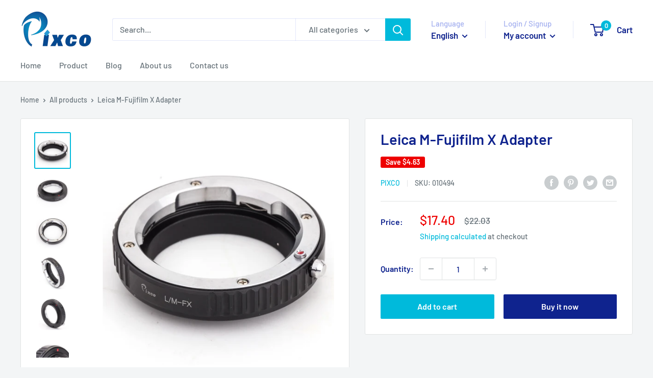

--- FILE ---
content_type: text/javascript
request_url: https://pixco.com.cn/cdn/shop/t/11/assets/custom.js?v=90373254691674712701603787588
body_size: -691
content:
//# sourceMappingURL=/cdn/shop/t/11/assets/custom.js.map?v=90373254691674712701603787588


--- FILE ---
content_type: text/javascript
request_url: https://pixco.com.cn/cdn/s/trekkie.storefront.5ad93876886aa0a32f5bade9f25632a26c6f183a.min.js
body_size: 20855
content:
!function(){var e={6274:function(e,t){"use strict";Object.defineProperty(t,"__esModule",{value:!0}),t.apiVersion="v0.1"},1644:function(e,t){"use strict";function n(e,t,n){try{var i;r({error:e,context:t,shopId:o()||(null===(i=window.Shopify)||void 0===i?void 0:i.shop),notes:n})}catch(e){}}function o(){try{const e=document.getElementById("shopify-features").textContent;return JSON.parse(e).shopId}catch(e){return null}}function r(e){const t=new XMLHttpRequest;t.open("POST","https://error-analytics-production.shopifysvc.com",!0),t.setRequestHeader("Content-Type","application/json"),t.setRequestHeader("Bugsnag-Api-Key","95ba910bcec4542ef2a0b64cd7ca666c"),t.setRequestHeader("Bugsnag-Payload-Version","5");const n=function(e){const t=(n=e.error).stackTrace||n.stack||n.description||n.name;var n;const[o,r]=(t||"unknown error").split("\n")[0].split(":");return JSON.stringify({payloadVersion:5,notifier:{name:"ConsentTrackingAPI",version:"latest",url:"-"},events:[{exceptions:[{errorClass:(o||"").trim(),message:(r||"").trim(),stacktrace:[{file:"consent-tracking-api.js",lineNumber:"1",method:t}],type:"browserjs"}],context:e.context||"general",app:{id:"ConsentTrackingAPI",version:"latest"},metaData:{request:{shopId:e.shopId,shopUrl:window.location.href},device:{userAgent:window.navigator.userAgent},"Additional Notes":e.notes},unhandled:!1}]})}(e);t.send(n)}Object.defineProperty(t,"__esModule",{value:!0}),t.reportError=n,t.sendBugsnagXhr=r,t.withBugsnag=function(e){return(...t)=>{try{return e(...t)}catch(e){throw e instanceof TypeError||n(e),e}}}},1148:function(e,t,n){"use strict";Object.defineProperty(t,"__esModule",{value:!0});var o=n(5730),r=n(5732),i=n(7249),a=n(1644),s=n(8740),c=n(6274),u=n(7973);function d(){return o.haveMarketingConsent()}function l(){return o.haveSaleOfDataConsent()}function p(){const e={},t=r.getCMPConsentValues();for(const n of Object.keys(t))e[r.transformKeyToDisplayName(n)]=r.transformConsentToDisplaySchema(t[n]);return e}function _(e,t){const n=new s.Monorail;return n.produce("setTrackingConsent"),"object"==typeof e&&e.headlessStorefront&&!e.storefrontAccessToken?(u.logger.warn("Headless consent has been updated. Please read shopify.dev/docs/api/customer-privacy to integrate."),n.produce("setTrackingConsent-Headless"),r.setStorefrontApiTrackingConsent(e,t||(()=>{}))):o.setTrackingConsent(e,t)}t.analyticsProcessingAllowed=function(){return o.haveAnalyticsConsent()},t.currentVisitorConsent=p,t.marketingAllowed=d,t.preferencesProcessingAllowed=function(){return o.havePreferencesConsent()},t.saleOfDataAllowed=l,t.setTrackingConsent=_,t.shopifyConsentAPI=function(e={useBugsnagReporting:!1,useInstrumentation:!1}){return(({useBugsnagReporting:e,useInstrumentation:t})=>{r.getCCPAConsentValue()!=i.ConsentValues.DECLINED&&!1===o.GPCSignal()&&o.setCCPAConsent(!1,(()=>!1));const n={getTrackingConsent:o.getTrackingConsent,setTrackingConsent:_,userCanBeTracked:o.userCanBeTracked,getRegulation:o.getRegulation,isRegulationEnforced:o.isRegulationEnforced,getShopPrefs:o.getShopPrefs,shouldShowGDPRBanner:o.shouldShowGDPRBanner,userDataCanBeSold:o.userDataCanBeSold,setCCPAConsent:o.setCCPAConsent,getCCPAConsent:o.getCCPAConsent,shouldShowCCPABanner:o.shouldShowCCPABanner,doesMerchantSupportGranularConsent:o.doesMerchantSupportGranularConsent,analyticsProcessingAllowed:r.analyticsProcessingAllowed,preferencesProcessingAllowed:r.preferencesProcessingAllowed,marketingAllowed:d,firstPartyMarketingAllowed:d,saleOfDataAllowed:l,thirdPartyMarketingAllowed:l,currentVisitorConsent:p,shouldShowBanner:r.shouldShowBanner,saleOfDataRegion:r.saleOfDataRegion,getRegion:o.getRegion,getTrackingConsentMetafield:o.getTrackingConsentMetafield,consentId:o.consentId,unstable:{analyticsProcessingAllowed:r.analyticsProcessingAllowed,preferencesProcessingAllowed:r.preferencesProcessingAllowed,marketingAllowed:d,saleOfDataAllowed:l,currentVisitorConsent:p,shouldShowBanner:r.shouldShowBanner,saleOfDataRegion:r.saleOfDataRegion},__metadata__:{name:"@shopify/consent-tracking-api",version:c.apiVersion,description:"Shopify Consent Tracking API"}};if(new s.Monorail(t),!e)return n;const u=["unstable","__metadata__"];for(const e in n)n.hasOwnProperty(e)&&(n[e]=u.includes(e)?n[e]:a.withBugsnag(n[e]));return n})(e)}},5732:function(e,t,n){"use strict";Object.defineProperty(t,"__esModule",{value:!0});var o=n(7249),r=n(809),i=n(5863),a=n(2189);const s="_tracking_consent";function c(){const e=function(){var e,t;const n=null===(e=window.Shopify)||void 0===e||null===(t=e.customerPrivacy)||void 0===t?void 0:t.cachedConsent;return n?a.safeDecodeURIComponent(n):void 0}()||r.readCookie(s)||i.readHeaders();if(void 0!==e)return function(e){if("%"==e.slice(0,1))try{e=decodeURIComponent(e)}catch{}const t=e.slice(0,1);return"{"==t?function(e){var t;let n;try{n=JSON.parse(e)}catch{return}if(n.v===o.CookieVersionV2&&null!==(t=n.con)&&void 0!==t&&t.CMP)return n}(e):"3"==t?function(e){const t=e.slice(1).split("_"),[n,r,i,a,s]=t;let c,u;try{c=t[5]?JSON.parse(t.slice(5).join("_")):void 0}catch{}if(s){const e=s.replace(/\*/g,"/").replace(/-/g,"+"),t=Array.from(atob(e)).map((e=>e.charCodeAt(0).toString(16).padStart(2,"0"))).join("");u=[8,13,18,23].reduce(((e,t)=>e.slice(0,t)+"-"+e.slice(t)),t)}function d(e){const t=n.split(".")[0];return t.includes(e.toLowerCase())?o.ConsentValues.DECLINED:t.includes(e.toUpperCase())?o.ConsentValues.ACCEPTED:o.ConsentValues.NO_VALUE}function l(e){return n.includes(e.replace("t","s").toUpperCase())}return{v:o.CookieVersionV3,con:{CMP:{[o.ConsentKeys.ANALYTICS]:d(o.ConsentKeys.ANALYTICS),[o.ConsentKeys.PREFERENCES]:d(o.ConsentKeys.PREFERENCES),[o.ConsentKeys.MARKETING]:d(o.ConsentKeys.MARKETING),[o.ConsentKeys.SALE_OF_DATA]:d(o.ConsentKeys.SALE_OF_DATA)}},region:r||"",cus:c,purposes:{[o.DataProcessingPurpose.ANALYTICS]:l(o.DataProcessingPurpose.ANALYTICS),[o.DataProcessingPurpose.PREFERENCES]:l(o.DataProcessingPurpose.PREFERENCES),[o.DataProcessingPurpose.MARKETING]:l(o.DataProcessingPurpose.MARKETING),[o.DataProcessingPurpose.SALE_OF_DATA]:l(o.DataProcessingPurpose.SALE_OF_DATA)},sale_of_data_region:"t"==a,display_banner:"t"==i,consent_id:u}}(e):void 0}(e)}function u(){try{let e=c();if(!e)return;return e}catch{return}}function d(){return{m:p(o.ConsentKeys.MARKETING),a:p(o.ConsentKeys.ANALYTICS),p:p(o.ConsentKeys.PREFERENCES),s:p(o.ConsentKeys.SALE_OF_DATA)}}function l(e=null){return null===e&&(e=u()),void 0===e}function p(e){const t=u();if(!t)return o.ConsentValues.NO_VALUE;const n=t.con.CMP;return n?n[e]:o.ConsentValues.NO_VALUE}function _(e){const t=c();if(!t||!t.purposes)return!0;const n=t.purposes[e];return"boolean"!=typeof n||n}t.CONSENT_COOKIE_NAME=s,t.analyticsProcessingAllowed=function(){return _(o.DataProcessingPurpose.ANALYTICS)},t.cacheConsent=function(e){var t;null!==(t=window.Shopify)&&void 0!==t&&t.customerPrivacy||(window.Shopify=window.Shopify||{},window.Shopify.customerPrivacy={}),window.Shopify.customerPrivacy.cachedConsent=e},t.getCCPAConsentValue=function(){return d()[o.ConsentKeys.SALE_OF_DATA]},t.getCMPConsentValues=d,t.getConsentId=function(){const e=c();return e&&e.consent_id||""},t.getCustomValue=function(e){const t=u();if(l(t)||!t.cus)return;const n=t.cus[encodeURIComponent(e)];return n?a.safeDecodeURIComponent(n):n},t.getCustomValues=function(){const e=u();if(!l(e)&&e.cus)return Object.entries(e.cus).map((([e,t])=>({key:a.safeDecodeURIComponent(e),value:a.safeDecodeURIComponent(t)})))},t.getRegionValue=function(){const e=u();return l(e)?"":e.region||""},t.getSignal=p,t.marketingProcessingAllowed=function(){return _(o.DataProcessingPurpose.MARKETING)},t.preferencesProcessingAllowed=function(){return _(o.DataProcessingPurpose.PREFERENCES)},t.readCookieAndTransform=u,t.saleOfDataAllowed=function(){return _(o.DataProcessingPurpose.SALE_OF_DATA)},t.saleOfDataRegion=function(){const e=c();return e&&e.sale_of_data_region||!1},t.setStorefrontApiTrackingConsent=function(e,t){function n(e,t=o.ConsentValues.NO_VALUE){return!0===e?o.ConsentValues.ACCEPTED:!1===e?o.ConsentValues.DECLINED:t}const i={[o.ConsentKeys.ANALYTICS]:n(e[o.ConsentDisplayKeys.ANALYTICS],o.ConsentValues.DECLINED),[o.ConsentKeys.MARKETING]:n(e[o.ConsentDisplayKeys.MARKETING],o.ConsentValues.DECLINED),[o.ConsentKeys.PREFERENCES]:n(e[o.ConsentDisplayKeys.PREFERENCES],o.ConsentValues.DECLINED),[o.ConsentKeys.SALE_OF_DATA]:n(e[o.ConsentDisplayKeys.SALE_OF_DATA])},a={v:o.CookieVersionV2,reg:"",con:{CMP:i}},c=encodeURIComponent(JSON.stringify(a));return r.writeCookie(s,e.rootDomain,31536e6,c),t(null),new Promise(((e,t)=>{}))},t.shouldShowBanner=function(){const e=c();return!!e&&"boolean"==typeof e.display_banner&&e.display_banner},t.transformConsentToDisplaySchema=function(e){switch(e){case o.ConsentValues.ACCEPTED:return o.DisplayConsentValues.ACCEPTED;case o.ConsentValues.DECLINED:return o.DisplayConsentValues.DECLINED;default:return o.DisplayConsentValues.NO_VALUE}},t.transformKeyToDisplayName=function(e){switch(e){case o.ConsentKeys.ANALYTICS:return o.ConsentDisplayKeys.ANALYTICS;case o.ConsentKeys.MARKETING:return o.ConsentDisplayKeys.MARKETING;case o.ConsentKeys.PREFERENCES:return o.ConsentDisplayKeys.PREFERENCES;case o.ConsentKeys.SALE_OF_DATA:return o.ConsentDisplayKeys.SALE_OF_DATA}},t.validCookieDoesNotExist=l},5730:function(e,t,n){"use strict";Object.defineProperty(t,"__esModule",{value:!0});var o=n(7249),r=n(5732),i=n(8740),a=n(8680),s=n(7973);function c(){if((new i.Monorail).produce("getTrackingConsent"),r.validCookieDoesNotExist())return o.DisplayConsentValues.NO_VALUE;const e=r.getCMPConsentValues();return e[o.ConsentKeys.MARKETING]===o.ConsentValues.ACCEPTED&&e[o.ConsentKeys.ANALYTICS]===o.ConsentValues.ACCEPTED?o.DisplayConsentValues.ACCEPTED:e[o.ConsentKeys.MARKETING]===o.ConsentValues.DECLINED||e[o.ConsentKeys.ANALYTICS]===o.ConsentValues.DECLINED?o.DisplayConsentValues.DECLINED:o.DisplayConsentValues.NO_INTERACTION}function u(e){return e?d()?window.location.pathname+window.location.search:"/":null}function d(){if(""===document.referrer)return!0;const e=document.createElement("a");return e.href=document.referrer,window.location.hostname!=e.hostname}function l(){return r.marketingProcessingAllowed()&&r.analyticsProcessingAllowed()}function p(){return r.saleOfDataRegion()?"string"==typeof navigator.globalPrivacyControl?"1"!==navigator.globalPrivacyControl:"boolean"==typeof navigator.globalPrivacyControl?!navigator.globalPrivacyControl:null:null}function _(){return!1===p()?o.DisplayConsentValues.DECLINED:(e=r.getCCPAConsentValue(),r.validCookieDoesNotExist()?o.DisplayConsentValues.NO_VALUE:e===o.ConsentValues.NO_VALUE?o.DisplayConsentValues.NO_INTERACTION:r.transformConsentToDisplaySchema(e));var e}t.saleOfDataRegion=r.saleOfDataRegion,t.GPCSignal=p,t.consentId=function(){return r.getConsentId()},t.doesMerchantSupportGranularConsent=function(){return!0},t.getCCPAConsent=_,t.getLandingPageData=u,t.getRegion=function(){return r.getRegionValue()},t.getRegulation=function(){(new i.Monorail).produce("getRegulation"),s.logger.warn("getRegulation is deprecated and will be removed.");const e=r.getRegionValue();return""===e?"":["AT","BE","BG","HR","CY","CZ","DK","EE","FI","FR","DE","GR","HU","IS","IE","IT","LV","LI","LT","LU","MT","NL","NO","PL","PT","RO","SI","SK","ES","SE","GB"].includes(e.slice(0,2))?"GDPR":"US"===e.slice(0,2)&&["CA","VA"].includes(e.slice(2,4))?"CCPA":""},t.getShopPrefs=function(){return(new i.Monorail).produce("getShopPrefs"),s.logger.warn("getShopPrefs is deprecated and will be removed."),{limit:[]}},t.getTrackingConsent=c,t.getTrackingConsentMetafield=function(e){return r.getCustomValue(e)},t.getTrackingConsentMetafields=function(){return r.getCustomValues()},t.hasConsentForGDPR=l,t.haveAnalyticsConsent=function(){return r.analyticsProcessingAllowed()},t.haveMarketingConsent=function(){return r.marketingProcessingAllowed()},t.havePreferencesConsent=function(){return r.preferencesProcessingAllowed()},t.haveSaleOfDataConsent=function(){return r.saleOfDataAllowed()},t.isBuyerOnFirstPageOfVisit=d,t.isRegulationEnforced=function(){return(new i.Monorail).produce("isRegulationEnforced"),s.logger.warn("isRegulationEnforced is deprecated and will be removed."),!0},t.setCCPAConsent=function(e,t){if(s.logger.warn("This method is deprecated. Please read shopify.dev/docs/api/customer-privacy for the latest information."),"boolean"!=typeof e)throw TypeError("setCCPAConsent must be called with a boolean consent value");if("function"!=typeof t)throw TypeError("setCCPAConsent must be called with a callback function");return a.storefrontApiUpdateTrackingConsent({granular_consent:{sale_of_data:e}},t)},t.setTrackingConsent=function(e,t){if(function(e){if("boolean"!=typeof e&&"object"!=typeof e)throw TypeError("setTrackingConsent must be called with a boolean or object consent value");if("object"==typeof e){const t=Object.keys(e);if(0===t.length)throw TypeError("The submitted consent object is empty.");const n=[o.ConsentDisplayKeys.MARKETING,o.ConsentDisplayKeys.ANALYTICS,o.ConsentDisplayKeys.PREFERENCES,o.ConsentDisplayKeys.SALE_OF_DATA,o.ConsentDisplayKeys.EMAIL,o.StorefrontApiConsentMetadata.ROOT_DOMAIN,o.StorefrontApiConsentMetadata.CHECKOUT_ROOT_DOMAIN,o.StorefrontApiConsentMetadata.STOREFRONT_ROOT_DOMAIN,o.StorefrontApiConsentMetadata.STOREFRONT_ACCESS_TOKEN,o.StorefrontApiConsentMetadata.HEADLESS_STOREFRONT,o.StorefrontApiConsentMetadata.IS_EXTENSION_TOKEN,o.StorefrontApiConsentMetadata.METAFIELDS];for(const e of t)if(!n.includes(e))throw TypeError(`The submitted consent object should only contain the following keys: ${n.join(", ")}. Extraneous key: ${e}.`)}}(e),void 0!==t&&"function"!=typeof t)throw TypeError("setTrackingConsent must be called with a callback function if the callback argument is provided");let n;!0===e||!1===e?(s.logger.warn("Binary consent is deprecated. Please update to granular consent (shopify.dev/docs/api/consent-tracking)"),n={analytics:e,preferences:e,marketing:e}):n=e;const r=function(e){return e?d()?document.referrer:"":null}(n.analytics),i=u(n.analytics);return a.storefrontApiUpdateTrackingConsent({granular_consent:n,...null!==r&&{referrer:r},...null!==i&&{landing_page:i}},t)},t.shouldShowCCPABanner=function(){return(new i.Monorail).produce("shouldShowCCPABanner"),s.logger.warn("shouldShowCCPABanner is deprecated and will be removed."),r.saleOfDataRegion()&&_()===o.DisplayConsentValues.NO_INTERACTION},t.shouldShowGDPRBanner=function(){return r.shouldShowBanner()&&c()===o.DisplayConsentValues.NO_INTERACTION},t.userCanBeTracked=function(){return!!r.validCookieDoesNotExist()||l()},t.userDataCanBeSold=function(){return s.logger.warn("userDataCanBeSold is deprecated and will be replaced with saleOfDataAllowed."),r.saleOfDataAllowed()}},809:function(e,t,n){"use strict";Object.defineProperty(t,"__esModule",{value:!0});var o=n(7973),r=n(2189);function i(e,t=!1){const n=function(){try{return document.cookie}catch{return!1}}()?document.cookie.split("; "):[];for(let t=0;t<n.length;t++){const[o,i]=n[t].split("=");if(e===r.safeDecodeURIComponent(o))return r.safeDecodeURIComponent(i)}if(t&&"_tracking_consent"===e&&!window.localStorage.getItem("tracking_consent_fetched")){if(o.isTestEnv())return;return console.debug("_tracking_consent missing"),a(),window.localStorage.setItem("tracking_consent_fetched","true"),i(e,!1)}}function a(e="/"){const t=new XMLHttpRequest;t.open("HEAD",e,!1),t.withCredentials=!0,t.send()}function s(e){return e===encodeURIComponent(r.safeDecodeURIComponent(e))}t.makeSynchronousRequest=a,t.readCookie=function(e){return i(e)},t.writeCookie=function(e,t,n,o){if(!s(o))throw new TypeError("Cookie value is not correctly URI encoded.");if(!s(e))throw new TypeError("Cookie name is not correctly URI encoded.");let r=`${e}=${o}`;r+="; path=/",t&&(r+=`; domain=${t}`),r+=`; expires=${new Date((new Date).getTime()+n).toUTCString()}`,document.cookie=r}},1928:function(e,t,n){"use strict";Object.defineProperty(t,"__esModule",{value:!0});var o=n(7249),r=n(1148),i=n(5732);function a(e){const t=new URL(e,window.location.origin),n=c(e)?s(t):s(t).replace(window.location.origin,"");return document.querySelectorAll(`a[href^="${n}"]`)}function s(e){return`${e.origin}${t=e.pathname,t.replace(/\/$/,"")}`;var t}function c(e){return e.startsWith("http://")||e.startsWith("https://")}function u(e){switch(e){case o.DisplayConsentValues.ACCEPTED:return"1";case o.DisplayConsentValues.DECLINED:return"0";default:return""}}t.appendConsentToCustomerAccountLinks=function(e){if(!e)return;const t=a(e);if(!t.length)return;const n=i.getConsentId(),o=function(){const e=r.currentVisitorConsent();if(!e)return null;if(!("analytics"in e&&"marketing"in e&&"preferences"in e))return null;const t=u(e.analytics),n=u(e.marketing),o=u(e.preferences);return""===t&&""===n&&""===o?null:`a${t}m${n}p${o}`}();for(const r of Array.from(t)){const t=r.getAttribute("href");if(!t)continue;const i=new URL(t,window.location.origin);if(n&&i.searchParams.set("consent_id",n),o&&i.searchParams.set("consent",o),n||o){const t=c(e)?i.toString():i.toString().replace(window.location.origin,"");r.setAttribute("href",t)}}},t.findAllCustomerAccountAnchors=a},9401:function(e,t,n){"use strict";Object.defineProperty(t,"__esModule",{value:!0});var o=n(7249),r=n(5732);function i(e,t){document.dispatchEvent(new CustomEvent(e,{detail:t||{}}))}t.dispatchEvents=function(e){void 0!==e.granular_consent&&function(e){const t=e[o.DataProcessingPurpose.MARKETING],n=e[o.DataProcessingPurpose.SALE_OF_DATA],r=e[o.DataProcessingPurpose.ANALYTICS],a=e[o.DataProcessingPurpose.PREFERENCES];!0===t?i(o.TrackingEvents.MARKETING_ACCEPTED):!1===t&&i(o.TrackingEvents.MARKETING_DECLINED),!0===n?i(o.TrackingEvents.SALE_OF_DATA_ACCEPTED):!1===n&&i(o.TrackingEvents.SALE_OF_DATA_DECLINED),!0===r?i(o.TrackingEvents.ANALYTICS_ACCEPTED):!1===r&&i(o.TrackingEvents.ANALYTICS_DECLINED),!0===a?i(o.TrackingEvents.PREFERENCES_ACCEPTED):!1===a&&i(o.TrackingEvents.PREFERENCES_DECLINED);const s=function(e){return{marketingAllowed:e[o.DataProcessingPurpose.MARKETING],saleOfDataAllowed:e[o.DataProcessingPurpose.SALE_OF_DATA],analyticsAllowed:e[o.DataProcessingPurpose.ANALYTICS],preferencesAllowed:e[o.DataProcessingPurpose.PREFERENCES],firstPartyMarketingAllowed:e[o.DataProcessingPurpose.MARKETING],thirdPartyMarketingAllowed:e[o.DataProcessingPurpose.SALE_OF_DATA]}}(e);i(o.TrackingEvents.CONSENT_COLLECTED,s);const c=[r,a,t,n];c.every((e=>!0===e))&&i(o.TrackingEvents.TRACKING_ACCEPTED),c.every((e=>!1===e))&&i(o.TrackingEvents.TRACKING_DECLINED)}({[o.DataProcessingPurpose.PREFERENCES]:r.preferencesProcessingAllowed(),[o.DataProcessingPurpose.ANALYTICS]:r.analyticsProcessingAllowed(),[o.DataProcessingPurpose.MARKETING]:r.marketingProcessingAllowed(),[o.DataProcessingPurpose.SALE_OF_DATA]:r.saleOfDataAllowed()})},t.dispatchLoadedEvent=function(){i(o.TrackingEvents.CONSENT_TRACKING_API_LOADED)}},1875:function(e,t,n){"use strict";Object.defineProperty(t,"__esModule",{value:!0});var o=n(7249),r=n(5730),i=n(5732),a=n(9401),s=n(1148);t.ConsentKeys=o.ConsentKeys,t.ConsentValues=o.ConsentValues,t.DisplayConsentValues=o.DisplayConsentValues,t.TrackingEvents=o.TrackingEvents,t.consentId=r.consentId,t.getRegion=r.getRegion,t.getRegulation=r.getRegulation,t.getShopPrefs=r.getShopPrefs,t.getTrackingConsent=r.getTrackingConsent,t.getTrackingConsentMetafield=r.getTrackingConsentMetafield,t.getTrackingConsentMetafields=r.getTrackingConsentMetafields,t.userCanBeTracked=r.userCanBeTracked,t.userDataCanBeSold=r.userDataCanBeSold,t.getSignal=i.getSignal,t.shouldShowBanner=i.shouldShowBanner,t.dispatchLoadedEvent=a.dispatchLoadedEvent,t.analyticsProcessingAllowed=s.analyticsProcessingAllowed,t.currentVisitorConsent=s.currentVisitorConsent,t.marketingAllowed=s.marketingAllowed,t.preferencesProcessingAllowed=s.preferencesProcessingAllowed,t.saleOfDataAllowed=s.saleOfDataAllowed,t.setTrackingConsent=s.setTrackingConsent,t.shopifyConsentAPI=s.shopifyConsentAPI},8740:function(e,t,n){"use strict";Object.defineProperty(t,"__esModule",{value:!0});var o=n(5732);class r{constructor(e=!1){if(this.useInstrumentation=void 0,r.instance)return r.instance;r.instance=this,this.useInstrumentation=e}instrumentationEnabled(){return this.useInstrumentation}setUseInstrumentation(e){this.useInstrumentation=e}produce(e,t){if(this.instrumentationEnabled()&&o.analyticsProcessingAllowed())try{const n={schema_id:"customer_privacy_api_events/2.0",payload:{shop_domain:window.location.host,method_name:e,call_details:t||null}},o={accept:"*/*","accept-language":"en-GB,en-US;q=0.9,en;q=0.8","content-type":"application/json; charset=utf-8","x-monorail-edge-event-created-at-ms":String(Date.now()),"x-monorail-edge-event-sent-at-ms":String(Date.now())};if(!window.location.host.endsWith("spin.dev"))return fetch("https://monorail-edge.shopifysvc.com/v1/produce",{headers:o,body:JSON.stringify(n),method:"POST",mode:"cors",credentials:"omit"});console.log("Monorail event from consent API:",o,n)}catch(e){}}}r.instance=void 0,t.Monorail=r},5863:function(e,t){"use strict";Object.defineProperty(t,"__esModule",{value:!0}),t.readHeaders=function(){try{var e;const[t]=null===(e=performance)||void 0===e?void 0:e.getEntriesByType("navigation"),n=null==t?void 0:t.serverTiming.find((e=>"_cmp"===e.name));let o=null==n?void 0:n.description;if(!o)return;try{o=decodeURIComponent(o)}catch{}return o}catch{return}}},8680:function(e,t,n){"use strict";Object.defineProperty(t,"__esModule",{value:!0});var o=n(9401),r=n(809),i=n(5732),a=n(2189),s=n(7973),c=n(1928);const u="_landing_page",d="_orig_referrer";function l(e){const t=e.granular_consent,n={visitorConsent:{marketing:t.marketing,analytics:t.analytics,preferences:t.preferences,saleOfData:t.sale_of_data,...t.metafields&&{metafields:t.metafields}},...t.email&&{visitorEmail:t.email},origReferrer:e.referrer,landingPage:e.landing_page};return{query:`query { consentManagement { cookies(${a.objectToGraphQL(n)}) { trackingConsentCookie cookieDomain landingPageCookie origReferrerCookie } customerAccountUrl } }`,variables:{}}}t.storefrontApiUpdateTrackingConsent=function(e,t){const n=e.granular_consent,a=n.storefrontAccessToken||function(){const e=document.documentElement.querySelector("#shopify-features"),t="Could not find liquid access token";if(!e)return void s.logger.warn(t);const n=JSON.parse(e.textContent||"").accessToken;if(n)return n;s.logger.warn(t)}(),p=n.checkoutRootDomain||window.location.host,_=n.isExtensionToken?"Shopify-Storefront-Extension-Token":"x-shopify-storefront-access-token",f={headers:{"content-type":"application/json",[_]:a},body:JSON.stringify(l(e)),method:"POST"};return fetch(`https://${p}/api/unstable/graphql.json`,f).then((e=>{if(e.ok)return e.json();throw new Error("Server error")})).then((a=>{var s,l;const p=31536e6,_=12096e5,f=a.data.consentManagement.cookies.cookieDomain,E=f||n.checkoutRootDomain||window.location.hostname,v=n.storefrontRootDomain||f||window.location.hostname,h=a.data.consentManagement.cookies.trackingConsentCookie,g=a.data.consentManagement.cookies.landingPageCookie,C=a.data.consentManagement.cookies.origReferrerCookie,T=null!==(s=null===(l=a.data.consentManagement)||void 0===l?void 0:l.customerAccountUrl)&&void 0!==s?s:"";return h&&i.cacheConsent(h),n.headlessStorefront&&(r.writeCookie(i.CONSENT_COOKIE_NAME,E,p,h),g&&C&&(r.writeCookie(u,E,_,g),r.writeCookie(d,E,_,C)),v!==E&&(r.writeCookie(i.CONSENT_COOKIE_NAME,v,p,h),g&&C&&(r.writeCookie(u,v,_,g),r.writeCookie(d,v,_,C)))),o.dispatchEvents(e),c.appendConsentToCustomerAccountLinks(T),void 0!==t&&t(null,a),a})).catch((e=>{const n="Error while setting storefront API consent: "+e.message;if(void 0===t)throw{error:n};t({error:n})}))}},7249:function(e,t){"use strict";Object.defineProperty(t,"__esModule",{value:!0}),t.ConsentDisplayKeys={MARKETING:"marketing",ANALYTICS:"analytics",PREFERENCES:"preferences",SALE_OF_DATA:"sale_of_data",EMAIL:"email"},t.ConsentKeys={MARKETING:"m",ANALYTICS:"a",PREFERENCES:"p",SALE_OF_DATA:"s"},t.ConsentValues={NO_VALUE:"",ACCEPTED:"1",DECLINED:"0"},t.CookieVersionV2="2.1",t.CookieVersionV3="3",t.DataProcessingPurpose={PREFERENCES:"p",ANALYTICS:"a",MARKETING:"m",SALE_OF_DATA:"t"},t.DisplayConsentValues={ACCEPTED:"yes",DECLINED:"no",NO_INTERACTION:"no_interaction",NO_VALUE:""},t.StorefrontApiConsentMetadata={HEADLESS_STOREFRONT:"headlessStorefront",ROOT_DOMAIN:"rootDomain",CHECKOUT_ROOT_DOMAIN:"checkoutRootDomain",STOREFRONT_ROOT_DOMAIN:"storefrontRootDomain",STOREFRONT_ACCESS_TOKEN:"storefrontAccessToken",IS_EXTENSION_TOKEN:"isExtensionToken",METAFIELDS:"metafields"},t.TrackingEvents={TRACKING_ACCEPTED:"trackingConsentAccepted",TRACKING_DECLINED:"trackingConsentDeclined",MARKETING_ACCEPTED:"firstPartyMarketingConsentAccepted",SALE_OF_DATA_ACCEPTED:"thirdPartyMarketingConsentAccepted",ANALYTICS_ACCEPTED:"analyticsConsentAccepted",PREFERENCES_ACCEPTED:"preferencesConsentAccepted",MARKETING_DECLINED:"firstPartyMarketingConsentDeclined",SALE_OF_DATA_DECLINED:"thirdPartyMarketingConsentDeclined",ANALYTICS_DECLINED:"analyticsConsentDeclined",PREFERENCES_DECLINED:"preferencesConsentDeclined",CONSENT_COLLECTED:"visitorConsentCollected",CONSENT_TRACKING_API_LOADED:"consentTrackingApiLoaded"}},2189:function(e,t){"use strict";Object.defineProperty(t,"__esModule",{value:!0}),t.objectToGraphQL=function e(t,n){if(null===t)return"null";if(Array.isArray(t))return`[${t.map((t=>e(t,!0))).join(",")}]`;if("object"==typeof t){let o=[];for(const n in t)t.hasOwnProperty(n)&&void 0!==t[n]&&o.push(`${n}:${e(t[n],!0)}`);const r=o.join(",");return n?`{${r}}`:r}return"string"==typeof t?`"${t}"`:`${t}`},t.safeDecodeURIComponent=function(e){try{return decodeURIComponent(e)}catch(e){return""}}},7973:function(e,t){"use strict";function n(){try{return!1}catch(e){if(e instanceof ReferenceError)return!0;throw e}}Object.defineProperty(t,"__esModule",{value:!0});class o{}o.warn=e=>{n()||console.warn(e)},o.error=e=>{n()||console.error(e)},o.info=e=>{n()||console.info(e)},o.debug=e=>{n()||console.debug(e)},o.trace=e=>{n()||console.trace(e)};const r=o;t.isTestEnv=n,t.logger=r},669:function(e,t,n){e.exports=n(1875)},9414:function(e,t,n){"use strict";var o,r=this&&this.__extends||(o=function(e,t){return o=Object.setPrototypeOf||{__proto__:[]}instanceof Array&&function(e,t){e.__proto__=t}||function(e,t){for(var n in t)Object.prototype.hasOwnProperty.call(t,n)&&(e[n]=t[n])},o(e,t)},function(e,t){function n(){this.constructor=e}o(e,t),e.prototype=null===t?Object.create(t):(n.prototype=t.prototype,new n)});Object.defineProperty(t,"__esModule",{value:!0}),t.EcommerceIntegration=t.PSEUDO_PAGE_EVENTS=t.TEST_PRODUCT_ADDED_TO_CART_SERVER_CHANGELOG=t.CHECKOUT_ONE_PAGE_VIEW=t.CHECKOUT_PAYMENT_STEP_STARTED=t.CHECKOUT_SHIPPING_INFO_SUBMITTED=t.CHECKOUT_SHIPPING_STEP_STARTED=t.CHECKOUT_ADDRESS_INFO_SUBMITTED=t.CHECKOUT_CONTACT_INFO_SUBMITTED=t.CHECKOUT_CONTACT_STEP_STARTED=t.ANALYTICS_ADDED_PAYMENT=t.ANALYTICS_PERFORMED_SEARCH=t.ANALYTICS_STARTED_ORDER_ONCE_PER_CHECKOUT=t.ANALYTICS_STARTED_ORDER=t.ANALYTICS_COMPLETED_ORDER=t.ANALYTICS_ADDED_PRODUCT_NEXT=t.ANALYTICS_ADDED_PRODUCT=t.ANALYTICS_VIEWED_PRODUCT_CATEGORY=t.ANALYTICS_VIEWED_PRODUCT=t.ANALYTICS_PAGE_VIEW=t.ANALYTICS_GENERIC_EVENT=t.analyticsEvents=void 0;var i=n(6573),a=n(9974),s=n(357),c=n(8416),u=n(1482);t.analyticsEvents={viewedProduct:/^[ _]?viewed[ _]?product[ _]?$/i,viewedProductCategory:/^[ _]?viewed[ _]?product[ _]?category[ _]?$/i,viewedProductVariant:/^[ _]?viewed[ _]?product[ _]?variant[ _]?$/i,addedProduct:/^[ _]?added[ _]?product[ _]?$/i,addedProductNext:/^[ _]?added[ _]?product[ _]?next[ _]?$/i,addedProductPermalinkTest:/^[ _]?added[ _]?product[ _]?permalink[ _]?test[ _]?$/i,completedOrder:/^[ _]?completed[ _]?order[ _]?$/i,startedOrder:/^[ _]?started[ _]?order[ _]?$/i,startedOrderRemote:/^[ _]?started[ _]?order[ _]?remote[ _]?$/i,startedOrderOncePerCheckout:/^[ _]?started[ _]?order[ _]?once[ _]?per[ _]?checkout[ _]?$/i,startedOrderOncePerCheckoutRemote:/^[ _]?started[ _]?order[ _]?once[ _]?per[ _]?checkout[ _]?remote[ _]?$/i,performedSearch:/^[ _]?performed[ _]?search[ _]?$/i,addedPayment:/^[ _]?added[ _]?payment[ _]?$/i,addedPaymentRemote:/^[ _]?added[ _]?payment[ _]?remote[ _]?$/i,checkoutContactStepStarted:/^[ _]?checkout[ _]?[ _]?contact[ _]?step[ _]?started[ _]?$/i,checkoutContactInfoSubmitted:/^[ _]?checkout[ _]?[ _]?contact[ _]?info[ _]?submitted[ _]?$/i,checkoutContactInfoSubmittedRemote:/^[ _]?checkout[ _]?[ _]?contact[ _]?info[ _]?submitted[ _]?remote[ _]?$/i,checkoutAddressInfoSubmitted:/^[ _]?checkout[ _]?[ _]?address[ _]?info[ _]?submitted[ _]?$/i,checkoutAddressInfoSubmittedRemote:/^[ _]?checkout[ _]?[ _]?address[ _]?info[ _]?submitted[ _]?remote[ _]?$/i,checkoutShippingStepStarted:/^[ _]?checkout[ _]?[ _]?shipping[ _]?step[ _]?started[ _]?$/i,checkoutShippingInfoSubmitted:/^[ _]?checkout[ _]?[ _]?shipping[ _]?info[ _]?submitted[ _]?$/i,checkoutShippingInfoSubmittedRemote:/^[ _]?checkout[ _]?[ _]?shipping[ _]?info[ _]?submitted[ _]?remote[ _]?$/i,checkoutPaymentStepStarted:/^[ _]?checkout[ _]?[ _]?payment[ _]?step[ _]?started[ _]?$/i,checkoutOnePageView:/^[ _]?checkout[ _]?[ _]?one[ _]?page[ _]?view[ _]?$/i,testProductAddedToCartServerChangelog:/^test[ _]?product[ _]?added[ _]?to[ _]?cart[ _]?server[ _]?changelog$/i},t.ANALYTICS_GENERIC_EVENT="genericEvent",t.ANALYTICS_PAGE_VIEW="pageView",t.ANALYTICS_VIEWED_PRODUCT="viewedProduct",t.ANALYTICS_VIEWED_PRODUCT_CATEGORY="viewedProductCategory",t.ANALYTICS_ADDED_PRODUCT="addedProduct",t.ANALYTICS_ADDED_PRODUCT_NEXT="addedProductNext",t.ANALYTICS_COMPLETED_ORDER="completedOrder",t.ANALYTICS_STARTED_ORDER="startedOrder",t.ANALYTICS_STARTED_ORDER_ONCE_PER_CHECKOUT="startedOrderOncePerCheckout",t.ANALYTICS_PERFORMED_SEARCH="performedSearch",t.ANALYTICS_ADDED_PAYMENT="addedPayment",t.CHECKOUT_CONTACT_STEP_STARTED="checkoutContactStepStarted",t.CHECKOUT_CONTACT_INFO_SUBMITTED="checkoutContactInfoSubmitted",t.CHECKOUT_ADDRESS_INFO_SUBMITTED="checkoutAddressInfoSubmitted",t.CHECKOUT_SHIPPING_STEP_STARTED="checkoutShippingStepStarted",t.CHECKOUT_SHIPPING_INFO_SUBMITTED="checkoutShippingInfoSubmitted",t.CHECKOUT_PAYMENT_STEP_STARTED="checkoutPaymentStepStarted",t.CHECKOUT_ONE_PAGE_VIEW="checkoutOnePageView",t.TEST_PRODUCT_ADDED_TO_CART_SERVER_CHANGELOG="testProductAddedToCartServerChangelog",t.PSEUDO_PAGE_EVENTS=[t.CHECKOUT_CONTACT_STEP_STARTED,t.CHECKOUT_SHIPPING_STEP_STARTED,t.CHECKOUT_PAYMENT_STEP_STARTED,t.CHECKOUT_ONE_PAGE_VIEW];var d=function(e){function n(t,n,o){var r=e.call(this,t,n,o)||this;return r.wrapTrack(),r.setPixelStub(),r}return r(n,e),n.prototype.wrapTrack=function(){var e=this.track;this.track=function(n){var o=n.event,r=!1;for(var i in t.analyticsEvents){var a=t.analyticsEvents[i];if(this[i]&&a.test(o)){this[i].apply(this,[n]),r=!0;break}}r||e.apply(this,Array.prototype.slice.call(arguments))}},n.prototype.addMonorailBatchEvent=function(e){if(s.default.appName&&s.default.appName in u.appNameToEcommerceEventSchemaId){var t=this.getEcommercePixelIds();i.addBatchEvent({schemaId:e.schemaId?e.schemaId:u.appNameToEcommerceEventSchemaId[s.default.appName],payload:a.objectAssignFilterUndefined({shop_id:s.default.shopId,partner_name:this.getEcommerceMetricsTag(),event_name:e.eventName,unique_token:s.default.uniqToken,visit_token:s.default.visitToken,integration_id:this.getIntegrationId()},{pixel_id:t&&t.length>0?t[0]:void 0,event_properties:e.eventProperties,checkout_token:s.default.checkoutToken,event_id:e.eventId})})}},n}(c.Integration);t.EcommerceIntegration=d},8416:function(e,t){"use strict";var n=this&&this.__assign||function(){return n=Object.assign||function(e){for(var t,n=1,o=arguments.length;n<o;n++)for(var r in t=arguments[n])Object.prototype.hasOwnProperty.call(t,r)&&(e[r]=t[r]);return e},n.apply(this,arguments)};Object.defineProperty(t,"__esModule",{value:!0}),t.Integration=void 0;var o=function(){function e(e,t,o){this.state=null,this.deferedEvents=new Set,this.options={},this.options=n(n({},e),t),this.ready=o}return e.prototype.initializeOrAwaitConsent=function(){null===this.state&&(this.hasConsent()?this.initialize(this.options):this.awaitConsent())},e.prototype.awaitConsent=function(){this.state="awaiting-consent",this.ready()},e.prototype.initialize=function(e){this.state="initialized",this.ready()},e.prototype.onConsentCollected=function(e){var t=this;this.hasConsent(e)&&("awaiting-consent"===this.state&&this.initialize(),"initialized"===this.state&&this.deferedEvents.size>0&&this.deferedEvents.forEach((function(e,n,o){var r=e[0],i=e[1];o.delete(n),t.callEvent(r,i)})))},e.prototype.emitEventOrAwaitConsent=function(e,t){this.hasConsent()?this.callEvent(e,t):this.deferedEvents.add([e,t])},e.prototype.callEvent=function(e,t){switch(e){case"page":this.page(t);break;case"track":this.track(t)}},e.prototype.checkoutOnePageView=function(e){if(e.properties.hasOwnProperty("page")){var t=e.properties;this.page(t.page)}},e.flatten=function(e){var t=n({},e);return t.properties={},n(n({},t),e.properties)},e.isEqual=function(e,t){for(var n in e)if(e[n]!==t[n])return!1;for(var n in t)if(t[n]!==e[n])return!1;return!0},e}();t.Integration=o},1482:function(e,t){"use strict";Object.defineProperty(t,"__esModule",{value:!0}),t.extractSchemaIdFromEventName=t.buyWithPrimePresenceSchemaId=t.trekkieAssetContextSchemaId=t.customStorefrontAnalyticsSchemaId=t.storefrontAnalyticsSchemaIdValidation=t.legacyStorefrontAnalyticsSchemaId=t.storefrontAnalyticsSchemaId=t.appNameToEcommerceEventSchemaId=t.appNameToPageViewSchemaId=void 0,t.appNameToPageViewSchemaId={admin:"trekkie_admin_page_view/1.0",appstore:"trekkie_appstore_page_view/1.2",blog:"trekkie_blog_page_view/1.2",brochure:"trekkie_brochure_page_view/1.3",checkout:"trekkie_checkout_page_view/1.2","collabs-merchants":"trekkie_collabs_merchants_page_view/1.0","compass-web":"trekkie_compass_web_page_view/1.2",creators:"trekkie_creators_page_view/2.0",delivery_app:"trekkie_delivery_app_page_view/1.0",docs:"trekkie_docs_page_view/1.2",development:"edge_test/1.0",exchange:"trekkie_exchange_page_view/1.2",experts:"trekkie_experts_page_view/1.0",handshake:"trekkie_handshake_page_view/1.0",fakestore:"trekkie_fakestore_page_view/1.0",identity:"trekkie_identity_page_view/1.2",linkpop:"trekkie_linkpop_page_view/2.0","marketing-misc":"trekkie_marketing_misc_page_view/1.2","oberlo-home":"trekkie_oberlo_home_page_view/1.3",opinions:"trekkie_opinions_page_view/1.2",partners:"trekkie_partners_page_view/1.2","shopify-ping-web":"trekkie_shopify_ping_web_page_view/1.0",portal:"trekkie_portal_page_view/1.0",storefront:"trekkie_storefront_page_view/1.2",testing:"edge_test/1.0",themestore:"trekkie_themestore_page_view/1.2","services-db":"trekkie_services_db_page_view/1.0"},t.appNameToEcommerceEventSchemaId={storefront:"trekkie_storefront_ecommerce_event_emit/4.0",checkout:"trekkie_checkout_ecommerce_event_emit/4.0",test:"edge_test_ecommerce_event_emit/1.0"},t.storefrontAnalyticsSchemaId="storefront_customer_tracking/5.4",t.legacyStorefrontAnalyticsSchemaId="storefront_customer_tracking/4.25",t.storefrontAnalyticsSchemaIdValidation="storefront_customer_tracking_validation/1.0",t.customStorefrontAnalyticsSchemaId="custom_storefront_customer_tracking/1.5",t.trekkieAssetContextSchemaId="trekkie_asset_context/1.1",t.buyWithPrimePresenceSchemaId="storefront_buy_with_prime_presence/1.0",t.extractSchemaIdFromEventName=function(e){var t=e.toLowerCase();if(0===t.lastIndexOf("monorail://")&&t.length>11)return t.substr(11)}},9965:function(e,t,n){"use strict";Object.defineProperty(t,"__esModule",{value:!0}),t.ConsentValuesV2=t.IntegrationTypes=t.ConsentPurposes=void 0;var o=n(669);Object.defineProperty(t,"ConsentPurposes",{enumerable:!0,get:function(){return o.ConsentKeys}});var r,i=n(4842);Object.defineProperty(t,"IntegrationTypes",{enumerable:!0,get:function(){return i.IntegrationTypes}}),(r=t.ConsentValuesV2||(t.ConsentValuesV2={})).NO_VALUE="",r.ACCEPTED="1",r.DECLINED="0"},4842:function(e,t){"use strict";var n;Object.defineProperty(t,"__esModule",{value:!0}),t.IntegrationTypes=void 0,(n=t.IntegrationTypes||(t.IntegrationTypes={})).ECOMMERCE="EcommerceIntegration",n.INTEGRATION="Integration"},3988:function(e,t,n){"use strict";var o,r=this&&this.__extends||(o=function(e,t){return o=Object.setPrototypeOf||{__proto__:[]}instanceof Array&&function(e,t){e.__proto__=t}||function(e,t){for(var n in t)Object.prototype.hasOwnProperty.call(t,n)&&(e[n]=t[n])},o(e,t)},function(e,t){function n(){this.constructor=e}o(e,t),e.prototype=null===t?Object.create(t):(n.prototype=t.prototype,new n)}),i=this&&this.__assign||function(){return i=Object.assign||function(e){for(var t,n=1,o=arguments.length;n<o;n++)for(var r in t=arguments[n])Object.prototype.hasOwnProperty.call(t,r)&&(e[r]=t[r]);return e},i.apply(this,arguments)};Object.defineProperty(t,"__esModule",{value:!0}),t.S2S=t.SHOP_ANALYTICS_TOKEN_NAME=t.HEADLESS_API_CLIENT_ID=t.HYDROGEN_API_CLIENT_ID=t.CHECKOUT_SHIPPING_INFO_SUBMITTED_EVENT_NAME=t.CHECKOUT_ADDRESS_INFO_SUBMITTED_EVENT_NAME=t.CHECKOUT_CONTACT_INFO_SUBMITTED_EVENT_NAME=t.COLLECTION_PAGE_RENDERED_EVENT_NAME=t.CHECKOUT_STARTED_ONCE_PER_CHECKOUT_EVENT_NAME=t.CHECKOUT_COMPLETED_EVENT_NAME=t.CHECKOUT_STARTED_EVENT_NAME=t.SEARCH_SUBMITTED_EVENT_NAME=t.PAYMENT_INFO_SUBMITTED_EVENT_NAME=t.TEST_PRODUCT_ADDED_TO_CART_SERVER_CHANGELOG_EVENT_NAME=t.TEST_PRODUCT_ADDED_TO_CART_PERMALINK_EVENT_NAME=t.PRODUCT_ADDED_TO_CART_NEXT_EVENT_NAME=t.PRODUCT_ADDED_TO_CART_LEGACY_EVENT_NAME=t.PRODUCT_ADDED_TO_CART_EVENT_NAME=t.PRODUCT_PAGE_RENDERED_EVENT_NAME=t.PAGE_RENDERED_EVENT_NAME=void 0;var a=n(9414),s=n(4252),c=n(4779),u=n(5533),d=n(6573),l=n(1482),p=n(9974),_=n(9965),f=n(357),E=n(3420),v=n(4779),h=n(7956),g=n(3811),C=n(6848);t.PAGE_RENDERED_EVENT_NAME="page_rendered",t.PRODUCT_PAGE_RENDERED_EVENT_NAME="product_page_rendered",t.PRODUCT_ADDED_TO_CART_EVENT_NAME="product_added_to_cart",t.PRODUCT_ADDED_TO_CART_LEGACY_EVENT_NAME="product_added_to_cart_legacy",t.PRODUCT_ADDED_TO_CART_NEXT_EVENT_NAME="product_added_to_cart_next",t.TEST_PRODUCT_ADDED_TO_CART_PERMALINK_EVENT_NAME="test_product_added_to_cart_permalink",t.TEST_PRODUCT_ADDED_TO_CART_SERVER_CHANGELOG_EVENT_NAME="test_product_added_to_cart_server_changelog",t.PAYMENT_INFO_SUBMITTED_EVENT_NAME="payment_info_submitted",t.SEARCH_SUBMITTED_EVENT_NAME="search_submitted",t.CHECKOUT_STARTED_EVENT_NAME="checkout_started",t.CHECKOUT_COMPLETED_EVENT_NAME="checkout_completed",t.CHECKOUT_STARTED_ONCE_PER_CHECKOUT_EVENT_NAME="checkout_started_once_per_checkout",t.COLLECTION_PAGE_RENDERED_EVENT_NAME="collection_page_rendered",t.CHECKOUT_CONTACT_INFO_SUBMITTED_EVENT_NAME="checkout_contact_info_submitted",t.CHECKOUT_ADDRESS_INFO_SUBMITTED_EVENT_NAME="checkout_address_info_submitted",t.CHECKOUT_SHIPPING_INFO_SUBMITTED_EVENT_NAME="checkout_shipping_info_submitted",t.HYDROGEN_API_CLIENT_ID=6167201,t.HEADLESS_API_CLIENT_ID=12875497473,t.SHOP_ANALYTICS_TOKEN_NAME="shop_analytics";var T=function(e){function n(t,o,r){var a=e.call(this,n.defaultOptions,i({},o),r)||this;return a.pageID=f.default.microSessionId,a}return r(n,e),n.prototype.name=function(){return"S2S"},n.prototype.type=function(){return _.IntegrationTypes.ECOMMERCE},n.prototype.hasConsent=function(e){return v.analyticsProcessingAllowed(e)||v.marketingAllowed(e)},n.prototype.fireEventForProductType=function(e,t,n,o){var r=t.properties,a=h.isRemoteProduct(r)?h.getRemoteEventName(e):e;this.produceToMonorail(i({eventName:a,eventObject:t,eventPayload:n},o))},n.prototype.identify=function(e){throw new Error("identify is not supported")},n.prototype.page=function(e){var n,o,r,i={event_id:e.eventId,referrer:e.referrer,canonical_url:p.canonical()},a=t.PAGE_RENDERED_EVENT_NAME,s=null===(o=null===(n=window.ShopifyAnalytics)||void 0===n?void 0:n.meta)||void 0===o?void 0:o.product;if(s){var c={productId:null===(r=s.id)||void 0===r?void 0:r.toString(),remote:s.remote};h.isRemoteProduct(c)&&(a=h.getRemoteEventName(t.PAGE_RENDERED_EVENT_NAME))}this.produceToMonorail({eventName:a,eventObject:e,eventPayload:i})},n.prototype.track=function(e){},n.prototype.viewedProduct=function(e){var n=i(i({},e.properties),{quantity:1}),o={event_id:e.eventId,products:this.formatProductJSON([n]),total_value:this.formatRevenue(n.price),currency:this.getCurrency(n.currency)};this.fireEventForProductType(t.PRODUCT_PAGE_RENDERED_EVENT_NAME,e,o)},n.prototype.addedProductNext=function(e){var n=e.properties,o={event_id:e.eventId,products:this.formatProductJSON([n]),total_value:this.formatRevenue(n.price),currency:this.getCurrency(n.currency),cart_token:n.cartToken};this.fireEventForProductType(t.PRODUCT_ADDED_TO_CART_NEXT_EVENT_NAME,e,o)},n.prototype.addedProductPermalinkTest=function(e){var n=e.properties,o={event_id:e.eventId,products:this.formatProductJSON([n]),total_value:this.formatRevenue(n.price),currency:this.getCurrency(n.currency),cart_token:n.cartToken};this.produceToMonorail({eventName:t.TEST_PRODUCT_ADDED_TO_CART_PERMALINK_EVENT_NAME,eventObject:e,eventPayload:o})},n.prototype.testProductAddedToCartServerChangelog=function(e){var n=e.properties,o={event_id:e.eventId,products:this.formatProductJSON([n]),total_value:this.formatRevenue(n.price),currency:this.getCurrency(n.currency),cart_token:n.cartToken};this.produceToMonorail({eventName:t.TEST_PRODUCT_ADDED_TO_CART_SERVER_CHANGELOG_EVENT_NAME,eventObject:e,eventPayload:o})},n.prototype.addedProduct=function(e){var n=e.properties;if(!h.isRemoteProduct(n)||!g.default.isEnabled(g.SERVER_EMITTED_ADD_TO_CART_NEW_REPORTIFY_MIGRATION)){var o={event_id:e.eventId,products:this.formatProductJSON([n]),total_value:this.formatRevenue(n.price),currency:this.getCurrency(n.currency),cart_token:n.cartToken},r=t.PRODUCT_ADDED_TO_CART_EVENT_NAME;g.default.isEnabled(g.SERVER_EMITTED_ADD_TO_CART_NEW_REPORTIFY_MIGRATION)&&(r=t.PRODUCT_ADDED_TO_CART_LEGACY_EVENT_NAME),this.fireEventForProductType(r,e,o)}},n.prototype.addedPayment=function(e,n){void 0===n&&(n=!1);var o=e.properties,r={event_id:e.eventId,total_value:this.formatRevenue(o.total),subtotal_value:this.formatRevenue(o.subtotalAfterMerchandiseDiscounts),currency:this.getCurrency(o.currency)};this.produceToMonorail({eventName:n?h.getRemoteEventName(t.PAYMENT_INFO_SUBMITTED_EVENT_NAME):t.PAYMENT_INFO_SUBMITTED_EVENT_NAME,eventObject:e,eventPayload:r})},n.prototype.addedPaymentRemote=function(e){this.addedPayment(e,!0)},n.prototype.checkoutContactInfoSubmitted=function(e,n){void 0===n&&(n=!1);var o=e.properties,r={event_id:e.eventId,email:o.email,phone:o.phone,subtotal_value:this.formatRevenue(o.subtotalAfterMerchandiseDiscounts)};this.produceToMonorail({eventName:n?h.getRemoteEventName(t.CHECKOUT_CONTACT_INFO_SUBMITTED_EVENT_NAME):t.CHECKOUT_CONTACT_INFO_SUBMITTED_EVENT_NAME,eventObject:e,eventPayload:r})},n.prototype.checkoutContactInfoSubmittedRemote=function(e){this.checkoutContactInfoSubmitted(e,!0)},n.prototype.checkoutAddressInfoSubmitted=function(e,n){void 0===n&&(n=!1);var o=e.properties,r={event_id:e.eventId,billing_address_city:o.city,billing_address_country:o.country,phone:o.phone,billing_address_region:o.province,subtotal_value:this.formatRevenue(o.subtotalAfterMerchandiseDiscounts)};this.produceToMonorail({eventName:n?h.getRemoteEventName(t.CHECKOUT_ADDRESS_INFO_SUBMITTED_EVENT_NAME):t.CHECKOUT_ADDRESS_INFO_SUBMITTED_EVENT_NAME,eventObject:e,eventPayload:r})},n.prototype.checkoutAddressInfoSubmittedRemote=function(e){this.checkoutAddressInfoSubmitted(e,!0)},n.prototype.checkoutShippingInfoSubmitted=function(e,n){void 0===n&&(n=!1);var o=e.properties,r={event_id:e.eventId,total_value:o.total,subtotal_value:this.formatRevenue(o.subtotalAfterMerchandiseDiscounts),currency:o.currency};this.produceToMonorail({eventName:n?h.getRemoteEventName(t.CHECKOUT_SHIPPING_INFO_SUBMITTED_EVENT_NAME):t.CHECKOUT_SHIPPING_INFO_SUBMITTED_EVENT_NAME,eventObject:e,eventPayload:r})},n.prototype.checkoutShippingInfoSubmittedRemote=function(e){this.checkoutShippingInfoSubmitted(e,!0)},n.prototype.performedSearch=function(e){var n=e.properties,o={event_id:e.eventId,search_string:this.getSearchString(n.query)};this.produceToMonorail({eventName:t.SEARCH_SUBMITTED_EVENT_NAME,eventObject:e,eventPayload:o})},n.prototype.startedOrder=function(e,n){void 0===n&&(n=!1);var o=e.properties,r={event_id:e.eventId,products:this.formatProductJSON(o.products),total_value:this.formatRevenue(o.total),subtotal_value:this.formatRevenue(o.subtotalAfterMerchandiseDiscounts),currency:this.getCurrency(o.currency)};this.produceToMonorail({eventName:n?h.getRemoteEventName(t.CHECKOUT_STARTED_EVENT_NAME):t.CHECKOUT_STARTED_EVENT_NAME,eventObject:e,eventPayload:r})},n.prototype.startedOrderRemote=function(e){this.startedOrder(e,!0)},n.prototype.startedOrderOncePerCheckout=function(e,n){void 0===n&&(n=!1);var o=e.properties,r={event_id:e.eventId,products:this.formatProductJSON(o.products),total_value:this.formatRevenue(o.total),subtotal_value:this.formatRevenue(o.subtotalAfterMerchandiseDiscounts),currency:this.getCurrency(o.currency)};this.produceToMonorail({eventName:n?h.getRemoteEventName(t.CHECKOUT_STARTED_ONCE_PER_CHECKOUT_EVENT_NAME):t.CHECKOUT_STARTED_ONCE_PER_CHECKOUT_EVENT_NAME,eventObject:e,eventPayload:r,eventSchemaId:l.storefrontAnalyticsSchemaIdValidation})},n.prototype.startedOrderOncePerCheckoutRemote=function(e){this.startedOrderOncePerCheckout(e,!0)},n.prototype.completedOrder=function(e){var n=e.properties,o={event_id:e.eventId,first_name:n.customerEventData.customer.firstName,last_name:n.customerEventData.customer.lastName,email:n.customerEventData.customer.emailAddress,phone:n.customerEventData.customer.phoneNumber,products:this.formatProductJSON(n.products),total_value:this.formatRevenue(n.total),subtotal_value:this.formatRevenue(n.subtotalAfterMerchandiseDiscounts),currency:this.getCurrency(n.currency),billing_address_city:n.customerEventData.address.city,billing_address_region:n.customerEventData.address.province,billing_address_country:n.customerEventData.address.country,billing_address_zipcode:n.customerEventData.address.zip};n.orderId&&(o.order_id=n.orderId.toString()),e.emitConversionEvent&&this.produceToMonorail({eventName:t.CHECKOUT_COMPLETED_EVENT_NAME,eventObject:e,eventPayload:o,source:this.getSource()+"-browser"})},n.prototype.viewedProductCategory=function(e){var n=e.properties,o={event_id:e.eventId,collection_id:n.collectionId,collection_name:n.collectionName,currency:n.currency};this.produceToMonorail({eventName:t.COLLECTION_PAGE_RENDERED_EVENT_NAME,eventObject:e,eventPayload:o})},n.prototype.formatProductJSON=function(e){var t=this,n=[];return e.forEach((function(e){n.push(JSON.stringify({variant_id:t.formatNumericID(e.variantId),product_id:t.formatNumericID(e.productId),product_gid:e.productGid,name:e.name,price:t.formatRevenue(e.price),sku:e.sku,brand:e.brand,variant:e.variant,category:e.category,quantity:Number(e.quantity||0)}))})),n},n.prototype.produceToMonorail=function(e){var t,n=e.eventName,o=e.eventObject,r=e.eventPayload,i=e.eventSchemaId,a=e.source;if(t=i||(this.isCustomStorefront(n)?l.customStorefrontAnalyticsSchemaId:l.storefrontAnalyticsSchemaId),this.isCustomStorefront(n)){var s=this.eventWithMetadata(n,this.payloadWithCustomStorefrontMetadata(r),o,a);this.emitToCustomSchema(s,t)}else{var c=this.eventWithMetadata(n,r,o,a);t===l.storefrontAnalyticsSchemaId?this.emitToStoreFrontCustomerTracking(c):this.emitToCustomSchema(c,t)}},n.prototype.emitToCustomSchema=function(e,t){var n={schemaId:t,payload:e};d.produce([n])},n.prototype.emitToStoreFrontCustomerTracking=function(e){var t=i(i({},e),{emitted_to_v5:!0}),n={schemaId:l.legacyStorefrontAnalyticsSchemaId,payload:t},o=["ccpa_enforced","gdpr_enforced","gdpr_enforced_as_string","is_persistent_cookie"],r=Object.entries(e).filter((function(e){var t=e[0];return!o.includes(t)})).reduce((function(e,t){var n,o=t[0],r=t[1];return i(i({},e),((n={})[o]=r,n))}),{}),a={schemaId:l.storefrontAnalyticsSchemaId,payload:r};d.produce([n,a])},n.prototype.eventWithMetadata=function(e,t,n,o){var r,a=n.s2sMetadata,d=o||this.getSource();return i(i({api_client_id:this.getApiClientId()},t),i(i(i(i(i(i({event_name:e,shop_id:f.default.shopId,facebook_capi_enabled:this.isCapiEnabled(),event_time:(new Date).getTime(),event_source_url:u.href(),unique_token:f.default.uniqToken,page_id:this.pageID,source:d,ccpa_enforced:c.saleOfDataNotAllowed(),gdpr_enforced:c.notMarketingOrAnalyticsAllowed(),gdpr_enforced_as_string:c.notMarketingOrAnalyticsAllowed().toString(),navigation_type:null==a?void 0:a.navigationType,navigation_api:null==a?void 0:a.navigationApi,user_agent:null===(r=null===window||void 0===window?void 0:window.navigator)||void 0===r?void 0:r.userAgent,is_persistent_cookie:s.isPersistentCookie(),customer_id:this.getCustomerId(),checkout_token:f.default.checkoutToken,deprecated_visit_token:f.default.visitToken,session_id:E.getSessionId(),asset_version_id:"5ad93876886aa0a32f5bade9f25632a26c6f183a",shop_analytics_token:this.getShopAnalyticsToken()},f.default.isMerchantRequest&&{is_merchant_request:f.default.isMerchantRequest}),"addApiSource"in n&&{add_to_cart_api_source:n.addApiSource}),"shopifyEmitted"in n&&{shopify_emitted:n.shopifyEmitted}),{analytics_allowed:v.analyticsProcessingAllowed(),marketing_allowed:v.marketingAllowed(),sale_of_data_allowed:v.saleOfDataAllowed(),preferences_allowed:v.preferencesProcessingAllowed()}),f.default.eventMetadataId&&{event_metadata_id:f.default.eventMetadataId}),{request_id:C.getRequestId(e,d),rollout_ids:this.getRolloutIds(),rollout_treatment_ids:this.getRolloutTreatmentIds()}))},n.prototype.payloadWithCustomStorefrontMetadata=function(e){var t,n=this.options;return i(i({},e),{hydrogenSubchannelId:String(null!==(t=n.cartSubchannelId)&&void 0!==t?t:""),api_client_id:n.cartApiClientId})},n.prototype.isCapiEnabled=function(){return this.options.facebookCapiEnabled},n.prototype.getSource=function(){return this.options.source},n.prototype.getCustomerId=function(){return this.options.customerId},n.prototype.getRolloutIds=function(){return this.options.rolloutIds},n.prototype.getRolloutTreatmentIds=function(){return this.options.rolloutTreatmentIds},n.prototype.getSearchString=function(e){return e||""},n.prototype.formatRevenue=function(e){return Number(e||0)},n.prototype.formatNumericID=function(e){return null==e||""===e?null:Number(e)},n.prototype.getCurrency=function(e){return e||"USD"},n.prototype.getIntegrationId=function(){return"S2S"},n.prototype.getEcommerceMetricsTag=function(){return"S2S"},n.prototype.getEcommercePixelIds=function(){return[]},n.prototype.getApiClientId=function(){return this.options.apiClientId},n.prototype.setPixelStub=function(){},n.prototype.isCustomStorefront=function(e){var n=this.options,o=[t.PAGE_RENDERED_EVENT_NAME,t.PAYMENT_INFO_SUBMITTED_EVENT_NAME,t.CHECKOUT_CONTACT_INFO_SUBMITTED_EVENT_NAME,t.CHECKOUT_ADDRESS_INFO_SUBMITTED_EVENT_NAME,t.CHECKOUT_SHIPPING_INFO_SUBMITTED_EVENT_NAME,t.CHECKOUT_STARTED_EVENT_NAME,t.CHECKOUT_STARTED_ONCE_PER_CHECKOUT_EVENT_NAME,t.CHECKOUT_COMPLETED_EVENT_NAME],r=[t.HYDROGEN_API_CLIENT_ID,t.HEADLESS_API_CLIENT_ID];return o.includes(e)&&r.includes(n.cartApiClientId)},n.prototype.getShopAnalyticsToken=function(){return s.read(t.SHOP_ANALYTICS_TOKEN_NAME)},n.defaultOptions={facebookCapiEnabled:!1,agent:"shopify",source:"trekkie-unknown"},n}(a.EcommerceIntegration);t.S2S=T},2319:function(e,t,n){"use strict";var o,r=this&&this.__extends||(o=function(e,t){return o=Object.setPrototypeOf||{__proto__:[]}instanceof Array&&function(e,t){e.__proto__=t}||function(e,t){for(var n in t)Object.prototype.hasOwnProperty.call(t,n)&&(e[n]=t[n])},o(e,t)},function(e,t){function n(){this.constructor=e}o(e,t),e.prototype=null===t?Object.create(t):(n.prototype=t.prototype,new n)}),i=this&&this.__assign||function(){return i=Object.assign||function(e){for(var t,n=1,o=arguments.length;n<o;n++)for(var r in t=arguments[n])Object.prototype.hasOwnProperty.call(t,r)&&(e[r]=t[r]);return e},i.apply(this,arguments)};Object.defineProperty(t,"__esModule",{value:!0}),t.Trekkie=void 0;var a=n(8416),s=n(1482),c=n(6573),u=n(4252),d=n(9965),l=n(357),p=n(9414),_=n(4779),f=function(e){function t(t,n,o){var r=e.call(this,{},{},o)||this;return r.defaultAttributes=l.default.attributes,r}return r(t,e),t.prototype.initialize=function(){u.cleanupOverScopedCookies(),e.prototype.initialize.call(this)},t.prototype.name=function(){return"Trekkie"},t.prototype.type=function(){return d.IntegrationTypes.INTEGRATION},t.prototype.hasConsent=function(e){return _.analyticsProcessingAllowed(e)},t.prototype.identify=function(e){},t.prototype.page=function(e){var t=s.appNameToPageViewSchemaId[l.default.appName];this.emit("page",e,t)},t.prototype.track=function(e){if(p.analyticsEvents.checkoutOnePageView.test(e.event)){var t=e.properties;this.page(t.page)}else{var n=s.extractSchemaIdFromEventName(e.event);this.emit("track",e,n)}},t.prototype.emit=function(e,t,n){l.default.incrementMicroSessionCount(),t=a.Integration.flatten(t);var o=i(i({},t),l.default.attributes);o.eventType=e,n&&c.produce([{schemaId:n,payload:o}])},t}(a.Integration);t.Trekkie=f},3811:function(e,t){"use strict";Object.defineProperty(t,"__esModule",{value:!0}),t.F_AD_UPFUNNEL_TRACKING=t.SERVER_EMITTED_ADD_TO_CART_NEW_REPORTIFY_MIGRATION=t.TREKKIE_GOOGLE_CONSENT_MODE_WITH_CONSENT_SIGNALS=t.TREKKIE_COOKIE_DOMAIN_FIX=void 0;var n=new(function(){function e(){this.betaFlagsProps=[]}return e.prototype.initialize=function(e){void 0===e&&(e=[]),this.betaFlagsProps=e},e.prototype.resetState=function(){this.betaFlagsProps=[]},Object.defineProperty(e.prototype,"betaFlags",{get:function(){return this.betaFlagsProps},enumerable:!1,configurable:!0}),e.prototype.isEnabled=function(e){return!!this.betaFlagsProps&&this.betaFlagsProps.includes(e)},e}());t.TREKKIE_COOKIE_DOMAIN_FIX="65f19447",t.TREKKIE_GOOGLE_CONSENT_MODE_WITH_CONSENT_SIGNALS="6ebf83d2",t.SERVER_EMITTED_ADD_TO_CART_NEW_REPORTIFY_MIGRATION="bdb960ec",t.F_AD_UPFUNNEL_TRACKING="f0df213a",t.default=n},4252:function(e,t,n){"use strict";Object.defineProperty(t,"__esModule",{value:!0}),t.resetCookieImpl=t.determineCookieDomain=t.cleanupOverScopedCookies=t.clear=t.write=t.isPersistentCookie=t.read=t.allowed=t.disable=t.enabled=t.cleanupMyShopifyDotComCookie=t.cookieImpl=t.parseDocumentCookie=void 0;var o,r,i=n(8533),a=n(4779),s=n(2729),c=n(5533),u=n(9974),d=n(3811),l="myshopify.com",p=[l,"spin.dev"],_=new Date(0);function f(e){for(var t={},n=0,o=e.split(/ *; */);n<o.length;n++){var r=o[n].split("=");try{t[decodeURIComponent(r[0])]=decodeURIComponent(r[1]||"")}catch(e){}}return t}function E(e){if(void 0===o&&(!d.default.isEnabled(d.TREKKIE_COOKIE_DOMAIN_FIX)||T(e)))if(function(){for(var e=0,t=p;e<t.length;e++)if(g(t[e]))return!0;return!1}())o=c.hostname();else{for(var t="",n=0,r=c.hostname().split(".").reverse();n<r.length;n++){var i=r[n];t=""===t?"."+i:"."+i+t;var a=u.generateShopifyDValue();if(h(e,a,0,t),v(e,a))return void(o=t)}o=""}}function v(e,n){var o=t.cookieImpl.read(e);return!!o&&o===n}function h(e,n,o,r,i){void 0===i&&(i="Lax");var a={domain:r,path:"/",maxage:o,samesite:i};t.cookieImpl.write(e,n,a)}function g(e){var t=c.hostname().split(".").reverse(),n=e.split(".").reverse();return t[0]===n[0]&&t[1]===n[1]}function C(){return g(l)}function T(e){return t.cookieImpl.enabled()&&t.cookieImpl.allowed(e)}t.parseDocumentCookie=f,t.cookieImpl={parse:f,read:function(e){if(t.cookieImpl.enabled())return t.cookieImpl.parse(i.virtualDocument().cookie())[e]},write:function(e,n,o){if(void 0===o&&(o={}),T(e)){var r=encodeURIComponent(e)+"="+encodeURIComponent(n);o.maxage&&(o.maxage<0?o.expires=_:o.expires=new Date((new Date).getTime()+o.maxage)),o.path&&(r+="; path="+o.path),o.domain&&(r+="; domain="+o.domain),(o.maxage<0||o.expires)&&(r+="; expires="+o.expires.toUTCString()),o.samesite?r+="; SameSite="+o.samesite:r+="; SameSite=Lax",o.secure&&(r+="; secure");try{i.virtualDocument().setCookie(r)}catch(e){t.cookieImpl.disable()}}},enabled:function(e){if(void 0===e&&(e=!1),!e&&void 0!==r)return r;try{r=i.virtualDocument().cookieEnabled()&&void 0!==i.virtualDocument().cookie()}catch(e){r=!1}return r},disable:function(){r=!1},allowed:function(e){return![s.shortTermKey,s.longTermKey].includes(e)||a.haveConsentForMarketingOrAnalytics()},isPersistentCookie:function(){var e=t.cookieImpl.read("_shopify_m");return void 0===e||"persistent"===e}},t.cleanupMyShopifyDotComCookie=function(e){if(C()){var t=e+"=; path=/; max-age=0; expires=Thu, 01 Jan 1970 00:00:01 GMT; SameSite=Lax";i.virtualDocument().setCookie(t)}},t.enabled=function(){return t.cookieImpl.enabled()},t.disable=function(){t.cookieImpl.disable()},t.allowed=function(e){return t.cookieImpl.allowed(e)},t.read=function(e){return t.cookieImpl.read(e)},t.isPersistentCookie=function(){return t.cookieImpl.isPersistentCookie()},t.write=function(e,t,n,r){void 0===r&&(r="Lax"),E(e),h(e,t,n?31104e6:18e5,o,r)},t.clear=function(e){E(e),h(e,"",-1,o),h(e,"",-1,"")},t.cleanupOverScopedCookies=function(){if(C())for(var e=0,t=["_shopify_s","_shopify_sa_p","_shopify_sa_t","_shopify_y"];e<t.length;e++){var n=t[e]+"=; domain=."+l+"; path=/; max-age=0; expires=Thu, 01 Jan 1970 00:00:01 GMT; SameSite=Lax";i.virtualDocument().setCookie(n)}},t.determineCookieDomain=E,t.resetCookieImpl=function(){o=void 0,r=void 0}},4779:function(e,t,n){"use strict";Object.defineProperty(t,"__esModule",{value:!0}),t.anyRelevantConsentSignals=t.shouldShowBanner=t.saleOfDataAllowed=t.preferencesProcessingAllowed=t.marketingAllowed=t.analyticsProcessingAllowed=t.haveConsentForMarketingOrAnalytics=t.haveConsentForPurpose=t.notMarketingOrAnalyticsAllowed=t.saleOfDataNotAllowed=t.TrackingEvents=void 0;var o=n(669),r=n(9965);function i(e){return e&&e.detail?e.detail.analyticsAllowed:o.analyticsProcessingAllowed()}function a(e){return e&&e.detail?e.detail.marketingAllowed:o.marketingAllowed()}function s(e){return e&&e.detail?e.detail.preferencesAllowed:o.preferencesProcessingAllowed()}function c(e){return e&&e.detail?e.detail.saleOfDataAllowed:o.saleOfDataAllowed()}t.TrackingEvents=o.TrackingEvents,t.saleOfDataNotAllowed=function(){return!c()},t.notMarketingOrAnalyticsAllowed=function(){return!(a()&&i())},t.haveConsentForPurpose=function(e){switch(e){case r.ConsentPurposes.ANALYTICS:return i();case r.ConsentPurposes.MARKETING:return a();case r.ConsentPurposes.SALE_OF_DATA:return c();case r.ConsentPurposes.PREFERENCES:return s();default:return!0}},t.haveConsentForMarketingOrAnalytics=function(e){return e?Boolean(e.analyticsAllowed||e.marketingAllowed):this.haveConsentForPurpose(r.ConsentPurposes.ANALYTICS)||this.haveConsentForPurpose(r.ConsentPurposes.MARKETING)},t.analyticsProcessingAllowed=i,t.marketingAllowed=a,t.preferencesProcessingAllowed=s,t.saleOfDataAllowed=c,t.shouldShowBanner=function(){return o.shouldShowBanner()},t.anyRelevantConsentSignals=function(){var e=o.currentVisitorConsent();return Boolean((null==e?void 0:e.marketing)||(null==e?void 0:e.analytics))}},357:function(e,t,n){"use strict";var o=this&&this.__assign||function(){return o=Object.assign||function(e){for(var t,n=1,o=arguments.length;n<o;n++)for(var r in t=arguments[n])Object.prototype.hasOwnProperty.call(t,r)&&(e[r]=t[r]);return e},o.apply(this,arguments)};Object.defineProperty(t,"__esModule",{value:!0});var r=n(2729),i=n(4252),a=n(1037),s=new(function(){function e(){this.defaultAttributes={}}return e.prototype.initialize=function(e){var t=!1;e.isServerSideCookieWritingEnabled&&(t=!0),this.uniqueIdManager=new r.UniqueIdManager(t),this.defaultAttributes.appName=e.appName,this.defaultAttributes.uniqToken=this.uniqueIdManager.longTerm(),this.defaultAttributes.visitToken=this.uniqueIdManager.shortTerm(),this.defaultAttributes.microSessionId=r.buildToken(),this.defaultAttributes.microSessionCount=0,this.defaultAttributes.isPersistentCookie=i.isPersistentCookie(),e.defaultAttributes&&(this.defaultAttributes=o(o({},e.defaultAttributes),this.defaultAttributes),a.setMetricsOptions(e.defaultAttributes.shopId))},e.prototype.incrementMicroSessionCount=function(){this.defaultAttributes.microSessionCount++},e.prototype.refreshVisitorTokens=function(){this.defaultAttributes.uniqToken=this.uniqueIdManager.longTerm(),this.defaultAttributes.visitToken=this.uniqueIdManager.shortTerm()},e.prototype.resetState=function(){this.defaultAttributes={}},Object.defineProperty(e.prototype,"attributes",{get:function(){return this.defaultAttributes},enumerable:!1,configurable:!0}),Object.defineProperty(e.prototype,"appName",{get:function(){return this.defaultAttributes.appName},enumerable:!1,configurable:!0}),Object.defineProperty(e.prototype,"checkoutToken",{get:function(){return this.defaultAttributes.checkoutToken},enumerable:!1,configurable:!0}),Object.defineProperty(e.prototype,"uniqToken",{get:function(){return this.defaultAttributes.uniqToken},enumerable:!1,configurable:!0}),Object.defineProperty(e.prototype,"visitToken",{get:function(){return this.defaultAttributes.visitToken},enumerable:!1,configurable:!0}),Object.defineProperty(e.prototype,"shopId",{get:function(){return this.defaultAttributes.shopId},enumerable:!1,configurable:!0}),Object.defineProperty(e.prototype,"microSessionId",{get:function(){return this.defaultAttributes.microSessionId},enumerable:!1,configurable:!0}),Object.defineProperty(e.prototype,"microSessionCount",{get:function(){return this.defaultAttributes.microSessionCount},enumerable:!1,configurable:!0}),Object.defineProperty(e.prototype,"isMerchantRequest",{get:function(){return Boolean(this.defaultAttributes.isMerchantRequest)},enumerable:!1,configurable:!0}),Object.defineProperty(e.prototype,"eventMetadataId",{get:function(){return this.defaultAttributes.eventMetadataId},enumerable:!1,configurable:!0}),e}());t.default=s},8006:function(e,t,n){"use strict";Object.defineProperty(t,"__esModule",{value:!0}),t.setupEventIdService=void 0;var o=n(3552);t.setupEventIdService=function(){return o.setupEventIdService()}},5533:function(e,t,n){"use strict";Object.defineProperty(t,"__esModule",{value:!0}),t.isShopifyDotCom=t.search=t.protocol=t.port=t.pathname=t.origin=t.setHref=t.href=t.hostname=t.host=t.hash=void 0;var o=n(2164);function r(){return o.virtualWindow().location().hostname}t.hash=function(){return o.virtualWindow().location().hash},t.host=function(){return o.virtualWindow().location().host},t.hostname=r,t.href=function(){return o.virtualWindow().location().href},t.setHref=function(e){o.virtualWindow().location().href=e},t.origin=function(){var e=o.virtualWindow().location();return e.origin?e.origin:e.protocol+"//"+e.hostname+(e.port?":"+e.port:"")},t.pathname=function(){return o.virtualWindow().location().pathname},t.port=function(){return o.virtualWindow().location().port},t.protocol=function(){return o.virtualWindow().location().protocol},t.search=function(){return o.virtualWindow().location().search},t.isShopifyDotCom=function(e){return null!==(e=e||r()).match(/(^|\.)shopify\.com$/)}},5263:function(e,t){"use strict";var n=this&&this.__assign||function(){return n=Object.assign||function(e){for(var t,n=1,o=arguments.length;n<o;n++)for(var r in t=arguments[n])Object.prototype.hasOwnProperty.call(t,r)&&(e[r]=t[r]);return e},n.apply(this,arguments)};function o(){var e;return(null===(e=window.ShopifyAnalytics)||void 0===e?void 0:e.meta)||{}}function r(e,t){if(!t)return null;for(var n=0,o=t;n<o.length;n++){var r=o[n];if(String(r.id)===e)return r}return null}Object.defineProperty(t,"__esModule",{value:!0}),t.getProductFromMeta=t.getMeta=void 0,t.getMeta=o,t.getProductFromMeta=function(e){var t=function(e,t){if(e.products)return function(e,t){for(var n=0,o=t;n<o.length;n++){var i=o[n];if(i.variants){var a=r(e,i.variants);if(a)return{product:i,variant:a}}}return{product:null,variant:null}}(t,e.products);if(e.product){var n=e.product;return{product:n,variant:r(t,n.variants)}}return{product:null,variant:null}}(o(),e),i=t.product,a=t.variant;return i&&a?n({variantId:e,productId:i.id,productGid:i.gid,price:a.price/100,name:a.name},"remote"in i?{remote:i.remote}:{}):null}},1037:function(e,t,n){"use strict";Object.defineProperty(t,"__esModule",{value:!0}),t.sendToObserve=t.sendObserveXhr=t.shouldSendToObserve=t.reportError=t.logMetricToMonorail=t.setMetricsOptions=t.setGlobalSerializedAppConfig=t.errorsSchemaId=t.metricsSchemaId=void 0;var o,r,i=n(6573),a=n(5533),s=n(9974);t.metricsSchemaId="trekkie_metrics/2.0",t.errorsSchemaId="trekkie_errors/2.0",t.setGlobalSerializedAppConfig=function(e){o=e},t.setMetricsOptions=function(e){r=e},t.logMetricToMonorail=function(e,n){var o={metric_name:e};r&&(o.shop_id=r),n&&(o.metadata=n),i.produce([{schemaId:t.metricsSchemaId,payload:o}])},t.reportError=function(e,n,c){var u={name:n.name,line:n.lineNumber||n.line,script:n.fileName||n.sourceURL||n.script,stack:n.stackTrace||n.stack||n.description,message:n.message,url:a.href(),context:void 0!==e?e:null,app_config:o||null,notes:c};if(this.sendToObserve(u),!s.isUnstableBrowserVersion()){var d={error_name:"reportError_"+e};r&&(d.shop_id=r),i.produce([{schemaId:t.errorsSchemaId,payload:d}])}},t.shouldSendToObserve=function(){return 100*Math.random()<2.5},t.sendObserveXhr=function(e,t,n,o,r,i,a,s,c){var u="production";try{var d=new XMLHttpRequest;d.open("POST","https://error-analytics-production.shopifysvc.com",!0),d.setRequestHeader("Content-Type","application/json"),d.setRequestHeader("Bugsnag-Api-Key","acd98d4f5c3b14bef3d8703f0ae1d8e8"),d.send(JSON.stringify({payload_version:5,notifier:{name:"Trekkie",version:e,url:"-"},events:[{exceptions:[{error_class:t,message:n,stacktrace:[o],type:"browserjs"}],context:r,app:{release_stage:u,version:e,id:"trekkie"},metaData:{app:{s2s_source:i},custom:{slice_name:"signals",slice_id:"S-27053f",observe_grouping_key:t+":"+n+":"+o.method},error_source:{shop_id:a},request:{shop_id:a,shop_url:window.location.href},device:{user_agent:window.navigator.userAgent,deploy_phase:u},"Additional Notes":{app_config:s,notes:c}},unhandled:!1}]}))}catch(e){}},t.sendToObserve=function(e){var t;if(this.shouldSendToObserve()){var n="5ad93876886aa0a32f5bade9f25632a26c6f183a",o=null,r=null,i=null;if(e.app_config)try{var a=JSON.parse(e.app_config);a&&(o=a.Trekkie.appName,r=null===(t=a.S2S)||void 0===t?void 0:t.source,i=a.Trekkie.defaultAttributes.shopId)}catch(e){}var s=e.context?e.context:r,c={file:o?"checkout"===o?"trekkie.storefront."+n+".min.js":"trekkie."+o+"."+n+".min.js":"trekkie."+n+".min.js",line_number:"1",column_number:"1",method:e.context},u=e.name,d=e.message;if(e.stack){u=null!=u?u:e.stack.split("\n")[0];var l=e.stack.match(/([0-9]+):([0-9]+)/);if(l&&l.length>2&&(c.line_number=l[1],c.column_number=l[2],parseInt(c.line_number,10)>1e5))return}this.sendObserveXhr(n,u,d,c,s,r,i,e.app_config,e.notes)}}},6573:function(e,t){"use strict";var n=this&&this.__spreadArrays||function(){for(var e=0,t=0,n=arguments.length;t<n;t++)e+=arguments[t].length;var o=Array(e),r=0;for(t=0;t<n;t++)for(var i=arguments[t],a=0,s=i.length;a<s;a++,r++)o[r]=i[a];return o};Object.defineProperty(t,"__esModule",{value:!0}),t.isSendBeaconSupported=t.produce=t.flushBatchEvents=t.getBatchEvents=t.addBatchEvent=t.setMonorailRegion=t.batchEndpoints=void 0,t.batchEndpoints={global:"https://monorail-edge.shopifysvc.com/unstable/produce_batch",staging:"https://monorail-edge-staging.shopifycloud.com/unstable/produce_batch",canada:"https://monorail-edge-ca.shopifycloud.com/unstable/produce_batch"};var o=t.batchEndpoints.global,r=new Array;function i(e){if(0===e.length)return!1;var t={events:e,metadata:{event_sent_at_ms:(new Date).getTime()}};return function(e,t){if(a())try{if(window.navigator.sendBeacon.bind(window.navigator)(e,t))return!0}catch(e){}var n=new XMLHttpRequest;try{n.open("POST",e,!0),n.setRequestHeader("Content-Type","text/plain"),n.send(t)}catch(e){console.log(e)}return!1}(o,JSON.stringify(t))}function a(){return window&&window.navigator&&"function"==typeof window.navigator.sendBeacon&&!(-1!==window.navigator.userAgent.lastIndexOf("iPhone; CPU iPhone OS 12_")||-1!==window.navigator.userAgent.lastIndexOf("iPad; CPU OS 12_"))}t.setMonorailRegion=function(e){var n=window.location.origin;"shop_domain"===e&&n?o=n+"/.well-known/shopify/monorail/unstable/produce_batch":e in t.batchEndpoints&&(o=t.batchEndpoints[e])},t.addBatchEvent=function(e){var t=(new Date).getTime(),n={schema_id:e.schemaId,payload:e.payload,metadata:{event_created_at_ms:t}};r.push(n)},t.getBatchEvents=function(){return r},t.flushBatchEvents=function(){var e=n(r);r.length=0,i(e)},t.produce=function(e){if(0===e.length)return!1;var t=(new Date).getTime();return i(e.map((function(e){return{schema_id:e.schemaId,payload:e.payload,metadata:{event_created_at_ms:t}}})))},t.isSendBeaconSupported=a},8628:function(e,t,n){"use strict";Object.defineProperty(t,"__esModule",{value:!0}),t.getNavigationTypeLegacy=t.getNavigationTypeExperimental=void 0;var o=n(1037);t.getNavigationTypeExperimental=function(){try{var e=(null===performance||void 0===performance?void 0:performance.getEntriesByType)&&(null===performance||void 0===performance?void 0:performance.getEntriesByType("navigation"));if(e&&e[0]){var t=performance.getEntriesByType("navigation")[0].type;return t&&t.toString()}}catch(e){o.reportError("PerformanceNavigationTiming_Error",e)}},t.getNavigationTypeLegacy=function(){var e,t;try{if(PerformanceNavigation&&null!==(null===(e=null===performance||void 0===performance?void 0:performance.navigation)||void 0===e?void 0:e.type)&&void 0!==(null===(t=null===performance||void 0===performance?void 0:performance.navigation)||void 0===t?void 0:t.type)){var n=performance.navigation.type;switch(n){case PerformanceNavigation.TYPE_NAVIGATE:return"navigate";case PerformanceNavigation.TYPE_RELOAD:return"reload";case PerformanceNavigation.TYPE_BACK_FORWARD:return"back_forward";default:return"unknown: "+n}}}catch(e){o.reportError("Performance.Navigation_Error",e)}}},7956:function(e,t,n){"use strict";Object.defineProperty(t,"__esModule",{value:!0}),t.getRemoteEventName=t.isRemoteProduct=void 0;var o=n(3811),r=n(5263);t.isRemoteProduct=function(e){if(!o.default.isEnabled(o.F_AD_UPFUNNEL_TRACKING)||!e)return!1;if(e.variantId){var t=r.getProductFromMeta(e.variantId);if(null==t?void 0:t.remote)return!0===t.remote}return!0===(null==e?void 0:e.remote)},t.getRemoteEventName=function(e){return"remote_"+e}},6848:function(e,t,n){"use strict";Object.defineProperty(t,"__esModule",{value:!0}),t.getRequestId=void 0;var o=n(2729),r={page_rendered:"z",product_page_rendered:"x",collection_page_rendered:"c",search_submitted:"b"};function i(e,t){if(r[t])return"ri-"+function(e){for(var t=e.replace(/-/g,""),n=[],o=0;o<t.length;o+=2)n.push(parseInt(t.substr(o,2),16));var r=new Uint8Array(n),i="";r.forEach((function(e){return i+=String.fromCharCode(e)}));var a=btoa(i);return a.replace(/\+/g,"-").replace(/\//g,"_").replace(/[=]+$/,"")}(e)+"-"+r[t]}t.getRequestId=function(e,t){try{if(!r[e]||!t||"trekkie-storefront-renderer"!==t)return;var n=null===(u=null===(c=null===(s=null===performance||void 0===performance?void 0:performance.getEntriesByType("navigation")[0])||void 0===s?void 0:s.serverTiming)||void 0===c?void 0:c.find((function(e){return"requestID"===e.name})))||void 0===u?void 0:u.description;if(n){var a=function(e,t){try{var n=i(e,t);if(!n)return;return sessionStorage.getItem(n)}catch(e){return}}(n,e);return a?o.buildToken().toUpperCase():(function(e,t){try{if(!i(e,t))return;var n=(new Date).getTime();sessionStorage.setItem(i(e,t),n.toString())}catch(e){}}(n,e),n)}}catch(e){return}var s,c,u}},3420:function(e,t,n){"use strict";Object.defineProperty(t,"__esModule",{value:!0}),t.getSessionId=void 0;var o,r=n(2729);t.getSessionId=function(){return o||(o=function(){var e,t,n;try{n=(null===(e=window.Shopify)||void 0===e?void 0:e.evids)?null===(t=window.Shopify)||void 0===t?void 0:t.evids("session_started",{analyticsFramework:"trekkie"}):r.buildToken()}catch(e){n=r.buildToken()}return n}()),o}},2729:function(e,t,n){"use strict";Object.defineProperty(t,"__esModule",{value:!0}),t.hexTime=t.buildToken=t.UniqueIdManager=t.longTermKey=t.shortTermKey=void 0;var o=n(2164),r=n(3811),i=n(4252),a=n(1037);t.shortTermKey="_shopify_s",t.longTermKey="_shopify_y";var s="xxxx-4xxx-xxxx-xxxxxxxxxxxx",c=function(){function e(e){this.isCookieSetServerSideEventFired=!1,this.isServerSideCookieWritingEnabled=e}return e.prototype.fetchOrSet=function(e,t,n){if(!i.enabled())return"00000000-0000-0000-4000-000000000000";var o=i.read(t),r=!n;o||(o=u(),r=!0,n&&!this.isCookieSetServerSideEventFired&&(a.logMetricToMonorail("serverSideCookieNotSet_"+t),this.isCookieSetServerSideEventFired=!0)),r&&i.write(t,o,e);var s=i.read(t);return void 0===s?"00000000-0000-0000-5000-000000000000":s},e.prototype.shortTerm=function(){var e,n,o,i;return r.default.isEnabled(r.TREKKIE_COOKIE_DOMAIN_FIX)?null!==(n=null===(e=window.ShopPay)||void 0===e?void 0:e.trackingVisit)&&void 0!==n?n:this.fetchOrSet(!1,t.shortTermKey,this.isServerSideCookieWritingEnabled):null!==(i=null===(o=window.ShopPay)||void 0===o?void 0:o.trackingVisit)&&void 0!==i?i:this.fetchOrSet(!1,t.shortTermKey,!1)},e.prototype.longTerm=function(){var e,n;return null!==(n=null===(e=window.ShopPay)||void 0===e?void 0:e.trackingUnique)&&void 0!==n?n:this.fetchOrSet(!0,t.longTermKey,this.isServerSideCookieWritingEnabled)},e.prototype.resetIsCookieSetServerSideEventFired=function(){this.isCookieSetServerSideEventFired=!1},e}();function u(){var e="";try{var t=o.virtualWindow().crypto(),n=new Uint16Array(31);t.getRandomValues(n);var r=0;e=s.replace(/[x]/g,(function(e){for(var t=[],o=1;o<arguments.length;o++)t[o-1]=arguments[o];var i=n[r]%16;return r++,("x"===e?i:3&i|8).toString(16)})).toUpperCase()}catch(t){e=s.replace(/[x]/g,(function(e){for(var t=[],n=1;n<arguments.length;n++)t[n-1]=arguments[n];var o=16*Math.random()|0;return("x"===e?o:3&o|8).toString(16)})).toUpperCase()}return d()+"-"+e}function d(){var e,t=0;e=(new Date).getTime()>>>0;try{t=performance.now()>>>0}catch(e){t=0}return Math.abs(e+t).toString(16).toLowerCase().padStart(8,"0")}t.UniqueIdManager=c,t.buildToken=u,t.hexTime=d},9974:function(e,t,n){"use strict";Object.defineProperty(t,"__esModule",{value:!0}),t.isPseudoPageEvent=t.canonical=t.generateShopifyDValue=t.isUnstableBrowserVersion=t.UNSTABLE_BROWSER_VERSION_SET=t.objectAssignFilterUndefined=void 0;var o=n(2164),r=n(9414),i=n(8533),a=/^https?:\/\//;t.objectAssignFilterUndefined=function(e,t){for(var n in t)void 0!==t[n]&&(e[n]=t[n]);return e},t.UNSTABLE_BROWSER_VERSION_SET=new Set(["Mozilla/5.0 (Windows NT 10.0; Win64; x64; rv:63.0) Gecko/20100101 Firefox/63.0","Mozilla/5.0 (Windows NT 10.0; Win64; x64) AppleWebKit/537.36 (KHTML, like Gecko) Chrome/70.0.3538.102 Safari/537.36","Mozilla/5.0 (Windows NT 10.0; Win64; x64) AppleWebKit/537.36 (KHTML, like Gecko) Chrome/64.0.3282.140 Safari/537.36 Edge/17.17134"]),t.isUnstableBrowserVersion=function(){return t.UNSTABLE_BROWSER_VERSION_SET.has(o.virtualWindow().userAgent())},t.generateShopifyDValue=function(){return(new Date).toJSON()},t.canonical=function(){for(var e=i.virtualDocument().getElementsByTagName("link"),t=0;t<e.length;t++){var n=e[t];if("canonical"===n.getAttribute("rel")){var o=n.getAttribute("href");if(!a.test(o))continue;if(o.replace(a,"").length<=5)continue;return o}}return""},t.isPseudoPageEvent=function(e){for(var t=0,n=r.PSEUDO_PAGE_EVENTS;t<n.length;t++){var o=n[t],i=r.analyticsEvents[o];if(i&&i.test(e))return!0}return!1}},8511:function(e,t){"use strict";Object.defineProperty(t,"__esModule",{value:!0}),t.WebPixelEventNameMap=void 0,t.WebPixelEventNameMap={"Page View":"page_viewed","Performed Search":"search_submitted","Viewed Product":"product_viewed","Started Order":"checkout_started","Viewed Product Category":"collection_viewed","Viewed Product Variant":"product_variant_viewed","Added Product":"product_added_to_cart","Added Payment":"payment_info_submitted","Completed Order":"checkout_completed","Checkout Contact Step Started":"checkout_contact_step_started","Checkout Contact Info Submitted":"checkout_contact_info_submitted","Checkout Address Info Submitted":"checkout_address_info_submitted","Checkout Shipping Step Started":"checkout_shipping_step_started","Checkout Shipping Info Submitted":"checkout_shipping_info_submitted","Checkout Payment Step Started":"checkout_payment_step_started"}},1074:function(e,t,n){"use strict";var o=this&&this.__assign||function(){return o=Object.assign||function(e){for(var t,n=1,o=arguments.length;n<o;n++)for(var r in t=arguments[n])Object.prototype.hasOwnProperty.call(t,r)&&(e[r]=t[r]);return e},o.apply(this,arguments)};Object.defineProperty(t,"__esModule",{value:!0}),t.replayAnalyticsQueue=t.Tricorder=void 0;var r=n(8533),i=n(5533),a=n(6573),s=n(1037),c=n(8006),u=n(4779),d=n(2729),l=n(1482),p=n(8628),_=n(9974),f=n(1037),E=n(357),v=n(8511),h=n(3811),g=function(){function e(e,t,n){var o,r;this.integrations=[],this.allIntegrationsHaveLoaded=!1,this.handleConsentCollectedBinded=this.handleConsentCollected.bind(this),this.config=t,this.navigationInfo=this.getNavigationType(),this.configureMonorailRegion(this.config.Trekkie),c.setupEventIdService(),E.default.initialize(t.Trekkie),this.lockIntegrationsObject(),h.default.initialize(t.Trekkie.enabledBetaFlags),s.logMetricToMonorail("navigation-"+(null===(o=this.navigationInfo)||void 0===o?void 0:o.navigationApi)+"-"+(null===(r=this.navigationInfo)||void 0===r?void 0:r.navigationType)),this.logAssetContext(t),this.addBuyWithPrimePresenceListener(t),this.initialize(e,t,n)}return e.prototype.configureMonorailRegion=function(e){var t="global";(null==e?void 0:e.monorailRegion)&&(t=null==e?void 0:e.monorailRegion),(null==e?void 0:e.development)&&(t="staging"),a.setMonorailRegion(t)},e.prototype.logAssetContext=function(e){var t,n,o,r,i;a.addBatchEvent({schemaId:l.trekkieAssetContextSchemaId,payload:{build_id:"5ad93876886aa0a32f5bade9f25632a26c6f183a",page_url:window.location.href,app_name:null===(t=e.Trekkie)||void 0===t?void 0:t.appName,shop_id:null===(o=null===(n=e.Trekkie)||void 0===n?void 0:n.defaultAttributes)||void 0===o?void 0:o.shopId,monorail_region:(null===(r=e.Trekkie)||void 0===r?void 0:r.monorailRegion)||"not_set",source:null===(i=e.S2S)||void 0===i?void 0:i.source}})},e.prototype.addBuyWithPrimePresenceListener=function(e){var t,n,r=null===(n=null===(t=e.Trekkie)||void 0===t?void 0:t.defaultAttributes)||void 0===n?void 0:n.shopId;r&&window.addEventListener("message",(function(e){var t,n,i,s,c,u;try{if("https://order.buywithprime.amazon.com/"===e.origin){var d=null===(n=null===(t=window.ShopifyAnalytics)||void 0===t?void 0:t.meta)||void 0===n?void 0:n.product,p=(null===(i=null==d?void 0:d.variants)||void 0===i?void 0:i.length)>0?null===(s=null==d?void 0:d.variants[0])||void 0===s?void 0:s.id:void 0,_=(null===(u=null===(c=window.ShopifyAnalytics)||void 0===c?void 0:c.meta)||void 0===u?void 0:u.selectedVariantId)||p,E={schemaId:l.buyWithPrimePresenceSchemaId,payload:o(o(o({shop_id:r},e.data&&{event_message:e.data}),d&&{product_id:d.id}),_&&{product_variant_id:Number(_)})};a.produce([E])}}catch(e){f.reportError("buyWithPrimeError",e)}}))},e.prototype.getNavigationType=function(){try{var e="PerformanceNavigationTiming",t=p.getNavigationTypeExperimental();return t||(t=p.getNavigationTypeLegacy(),e="performance.navigation"),t?{navigationType:t,navigationApi:e}:{navigationType:"unknown",navigationApi:"unknown"}}catch(e){s.reportError("navigation_api_error",e)}return{navigationType:"error",navigationApi:"error"}},e.prototype.initialize=function(e,t,n){this.loadIntegrations(e,t,n)},e.prototype.getS2SEventId=function(e,t,n){var o,r,i,a;void 0===e&&(e=void 0),void 0===t&&(t={});var s={navigationApi:this.navigationInfo.navigationApi,navigationType:this.navigationInfo.navigationType},c="Added Product Next"===e?"Added Product":e,u=v.WebPixelEventNameMap[c];try{if("product_added_to_cart"===u&&(null===(o=window.Shopify)||void 0===o?void 0:o.evids)){var l=function(e){if(e.productId&&e.variantId)return e.productId.toString()+"-"+e.variantId.toString()}(t),p=null!==(r=C[e])&&void 0!==r?r:C.default;a=window.Shopify.evids(u,{analyticsFramework:p,cacheKey:l})}else a="checkout_completed"===u&&n?n:(null===(i=window.Shopify)||void 0===i?void 0:i.evids)&&u?window.Shopify.evids(u,{analyticsFramework:"trekkie"}):d.buildToken()}catch(e){a=d.buildToken()}return{s2sMetadata:s,eventId:"string"==typeof a&&a.length>0?a:d.buildToken()}},e.prototype.loadIntegrations=function(e,t,n){var o=this,r=this.waitFor(e.length,(function(){try{n()}catch(e){s.reportError("readyCallback",e)}o.allIntegrationsHaveLoaded=!0,o.flushMonorailEventsIfLoaded()}));e.forEach((function(e){var n=e[0],i=e[1];try{if(t[n]&&"object"==typeof t[n]){var a=new i({},t[n],r);a.initializeOrAwaitConsent(),o.integrations.push(a),"Trekkie"===a.name()&&(o.trekkie=a,window.ShopifyAnalytics=window.ShopifyAnalytics||{},window.ShopifyAnalytics.lib=window.ShopifyAnalytics.lib||{},window.ShopifyAnalytics.lib.trekkie=o.trekkie)}else r()}catch(e){r(),s.reportError("loadIntegration",e)}})),this.addConsentCollectedListener()},e.prototype.lockIntegrationsObject=function(){try{Object.defineProperty(this,"integrations",o(o({},Object.getOwnPropertyDescriptor(this,"integrations")),{value:this.integrations,configurable:!1,writable:!1}))}catch(e){s.reportError("lockIntegrationsObject",e)}},e.prototype.handleConsentCollected=function(e){E.default.refreshVisitorTokens(),this.integrations.forEach((function(t){t.onConsentCollected(e)})),a.flushBatchEvents()},e.prototype.addConsentCollectedListener=function(){document.addEventListener(u.TrackingEvents.CONSENT_COLLECTED,this.handleConsentCollectedBinded)},e.prototype.removeConsentCollectedListener=function(){document.removeEventListener(u.TrackingEvents.CONSENT_COLLECTED,this.handleConsentCollectedBinded)},e.prototype.identify=function(e,t,n){void 0===e&&(e=""),void 0===t&&(t={});var o=this.getS2SEventId();e instanceof Object&&(t=e,e="");for(var r=0,i=this.integrations;r<i.length;r++){var a=i[r];try{var c={id:e,properties:t,eventId:o.eventId,s2sMetadata:o.s2sMetadata};a.identify(c)}catch(e){s.reportError("identify",e)}}this.flushMonorailEventsIfLoaded()},e.prototype.page=function(e,t,n){void 0===e&&(e=""),void 0===t&&(t={});var o=this.getS2SEventId("Page View");e instanceof Object&&(t=e,e="");for(var r=this.generatePageObject(e,t,o.eventId,o.s2sMetadata),i=0,a=this.integrations;i<a.length;i++){var c=a[i];try{c.emitEventOrAwaitConsent("page",r)}catch(e){s.reportError("page",e)}}return this.flushMonorailEventsIfLoaded(),o.eventId},e.prototype.track=function(e,t,n,o,r){void 0===e&&(e=""),void 0===t&&(t={});var i="Checkout One Page View"===e?"Page View":e,a=this.getS2SEventId(i,t,n);e instanceof Object&&(t=e,e="");for(var c={event:e,properties:this.constructTrackArgs(e,t,a),eventId:a.eventId,s2sMetadata:a.s2sMetadata,emitConversionEvent:o,addApiSource:null==r?void 0:r.addApiSource,shopifyEmitted:null==r?void 0:r.shopifyEmitted},u=0,d=this.integrations;u<d.length;u++){var l=d[u];try{l.emitEventOrAwaitConsent("track",c)}catch(e){s.reportError("track",e)}}return this.flushMonorailEventsIfLoaded(),a.eventId},e.prototype.flushMonorailEventsIfLoaded=function(){this.allIntegrationsHaveLoaded&&a.flushBatchEvents()},e.prototype.ready=function(e){var t;try{e()}catch(e){["ga is not defined","Can't find variable: ga"].includes(null===(t=e)||void 0===t?void 0:t.message)?s.logMetricToMonorail("GoogleAnalyticsReferenceErrors"):s.reportError("ready",e)}},e.prototype.waitFor=function(e,t){return 0===e?(setTimeout(t,0),function(){}):function(){0==--e&&setTimeout(t,0)}},e.prototype.generatePageObject=function(e,t,n,o){var a=i.href(),s=a.indexOf("?");s=(a=-1===s?"":a.slice(s)).indexOf("#"),a="?"===(a=-1===s?a:a.slice(0,s))?"":a;var c="shopifyEmitted"in t?Boolean(t.shopifyEmitted):void 0;return{name:e,referrer:r.virtualDocument().referrer(),path:i.pathname(),search:a,title:r.virtualDocument().title(),url:this.url(),properties:t,eventId:n,s2sMetadata:o,shopifyEmitted:c}},e.prototype.url=function(){var e=_.canonical();if(e)return e.indexOf("?")>0?e:e+i.search();var t=i.href(),n=t.indexOf("#");return-1===n?t:t.slice(0,n)},e.prototype.constructTrackArgs=function(e,t,n){if(void 0===t&&(t={}),_.isPseudoPageEvent(e)){var r=t,i=r.name,a=r.path;if(i&&a){var s=this.generatePageObject(i,{path:a},n.eventId,n.s2sMetadata);return o(o({},t),{page:s})}}return t},e.prototype.destroy=function(){this.removeConsentCollectedListener()},e}();t.Tricorder=g,t.replayAnalyticsQueue=function(e,t){for(var n=0,o=t;n<o.length;n++)(s=e[(a=o[n])[0]])===e.ready&&"function"==typeof s&&s.apply(e,a.slice(1));for(var r=0,i=t;r<i.length;r++){var a,s;(s=e[(a=i[r])[0]])&&s!==e.ready&&"function"==typeof s&&s.apply(e,a.slice(1))}};var C={"Added Product Next":"trekkie-next",default:"trekkie"}},8533:function(e,t){"use strict";Object.defineProperty(t,"__esModule",{value:!0}),t.virtualDocument=void 0;var n=new(function(){function e(){}return e.prototype.cookieEnabled=function(){return window.navigator.cookieEnabled},e.prototype.cookie=function(){return document.cookie},e.prototype.setCookie=function(e){document.cookie=e},e.prototype.body=function(){return document.body},e.prototype.referrer=function(){return document.referrer},e.prototype.title=function(){return document.title},e.prototype.createElement=function(e){return document.createElement(e)},e.prototype.dispatchEvent=function(e){return document.dispatchEvent(e)},e.prototype.querySelector=function(e){return document.querySelector(e)},e.prototype.querySelectorAll=function(e){return document.querySelectorAll(e)},e.prototype.documentElement=function(){return document.documentElement},e.prototype.getElementsByTagName=function(e){return document.getElementsByTagName(e)},e.prototype.createCustomEvent=function(e,t){try{return new CustomEvent(e,t)}catch(o){var n=document.createEvent("CustomEvent");return n.initCustomEvent(e,t.bubbles,t.cancelable,t.detail),n}},e}());t.virtualDocument=function(){return n}},2164:function(e,t){"use strict";Object.defineProperty(t,"__esModule",{value:!0}),t.virtualWindow=void 0;var n=new(function(){function e(e){this.nativeWindow=e}return e.prototype.location=function(){return this.nativeWindow.location},e.prototype.userAgent=function(){return this.nativeWindow.navigator.userAgent},e.prototype.crypto=function(){return this.nativeWindow.crypto||this.nativeWindow.msCrypto},e.prototype.top=function(){return this.nativeWindow.top?new e(this.nativeWindow.top):void 0},e.prototype.parent=function(){return this.nativeWindow.parent?new e(this.nativeWindow.parent):void 0},e.prototype.postMessage=function(e,t,n){this.nativeWindow.postMessage(e,t,n)},e.prototype.addEventListener=function(e,t,n){this.nativeWindow.addEventListener(e,t,n)},e.prototype.onload=function(){throw new Error("Do not use window.onload due to compatibility reasons. Use addEventListener instead of window.onload")},e}())(window);t.virtualWindow=function(){return n}},3552:function(e,t,n){"use strict";n.r(t),n.d(t,{setupEventIdService:function(){return _}});const o="sh",r="shu",i=["page_viewed","collection_viewed","product_viewed","product_variant_viewed","search_submitted","product_added_to_cart","product_added_to_cart_next","checkout_started","checkout_completed","payment_info_submitted","checkout_contact_step_started","checkout_contact_info_submitted","checkout_address_info_submitted","checkout_shipping_step_started","checkout_shipping_info_submitted","checkout_payment_step_started","session_started","test_wpm_form_prevent_default"],a="wpm",s="trekkie",c="wpm-form-prevent-default",u="trekkie-next";let d,l;function p(e){return`${e||o}-${function(){const e="xxxx-4xxx-xxxx-xxxxxxxxxxxx";let t="";try{const n=window.crypto,o=new Uint16Array(31);n.getRandomValues(o);let r=0;t=e.replace(/[x]/g,(e=>{const t=o[r];if("number"!=typeof t)throw new Error(`Event ID service: Invalid random number at index "${r}".`);const n=t%16;return r++,("x"===e?n:3&n|8).toString(16)})).toUpperCase()}catch(n){t=e.replace(/[x]/g,(e=>{const t=16*Math.random()|0;return("x"===e?t:3&t|8).toString(16)})).toUpperCase()}return`${function(){let e=0,t=0;e=(new Date).getTime()>>>0;try{t=performance.now()>>>0}catch(e){t=0}return Math.abs(e+t).toString(16).toLowerCase().padStart(8,"0")}()}-${t}`}()}`}function _(){window.Shopify=window.Shopify||{},window.Shopify.evids||(d={},l={[a]:{},[s]:{},[c]:{},[u]:{}},window.Shopify.evids=(...e)=>function(e,t){if(!function(e){return i.includes(e)}(e)||(null==t?void 0:t.analyticsFramework)!==s&&(null==t?void 0:t.analyticsFramework)!==a&&(null==t?void 0:t.analyticsFramework)!==c&&(null==t?void 0:t.analyticsFramework)!==u)return p(r);const n="string"==typeof(o=t.cacheKey)&&o?o:"default";var o;const _=function(e,t,n){var o;const r=l[t],i=null!==(o=r[e])&&void 0!==o?o:r[e]={},a=i[n];return i[n]="number"==typeof a?a+1:0}(e,t.analyticsFramework,n);return function(e,t,n){var o,r;const i=null!==(o=d[e])&&void 0!==o?o:d[e]={},a=null!==(r=i[n])&&void 0!==r?r:[];let s=a[t];return s||(s=p(),a.push(s)),i[n]=a,s}(e,_,n)}(...e))}}},t={};function n(o){var r=t[o];if(void 0!==r)return r.exports;var i=t[o]={exports:{}};return e[o].call(i.exports,i,i.exports,n),i.exports}n.d=function(e,t){for(var o in t)n.o(t,o)&&!n.o(e,o)&&Object.defineProperty(e,o,{enumerable:!0,get:t[o]})},n.o=function(e,t){return Object.prototype.hasOwnProperty.call(e,t)},n.r=function(e){"undefined"!=typeof Symbol&&Symbol.toStringTag&&Object.defineProperty(e,Symbol.toStringTag,{value:"Module"}),Object.defineProperty(e,"__esModule",{value:!0})},function(){"use strict";var e,t=n(1074),o=n(1037),r=n(357),i="trekkie",a=[],s=n(2319);a.push(["Trekkie",s.Trekkie]);var c=n(3988);a.push(["S2S",c.S2S]);try{var u=null===(e=window[i])||void 0===e?void 0:e.config;if(u){o.setGlobalSerializedAppConfig(JSON.stringify(u));var d=window[i],l=window.trekkie=new t.Tricorder(a,u,(function(){window[i]=l,window._visit={tag:function(){},multitrackToken:function(){r.default.uniqToken}},l.user=function(){return{traits:function(){return{uniqToken:r.default.uniqToken}}}},t.replayAnalyticsQueue(l,d)}))}}catch(e){o.reportError("index_storefront",e)}}()}();